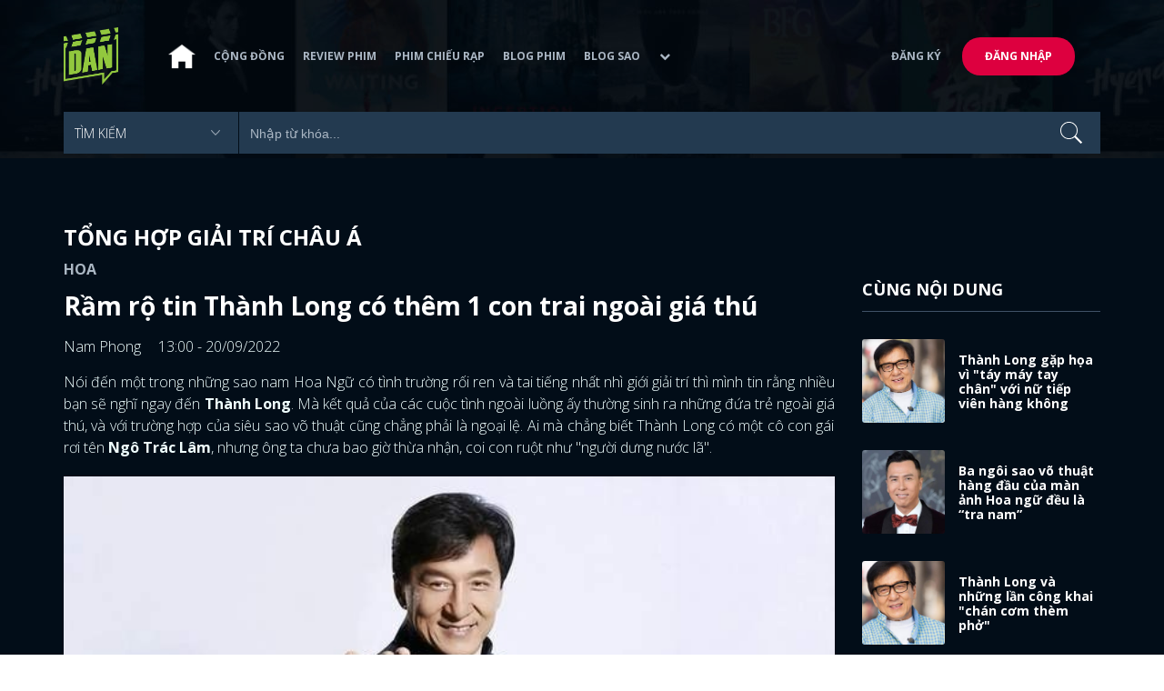

--- FILE ---
content_type: text/html; charset=utf-8
request_url: https://www.dienanh.net/ram-ro-tin-thanh-long-co-them-1-con-trai-ngoai-gia-thu-55133.html
body_size: 16997
content:


<!DOCTYPE html>
<!--[if IE 7]>
     <html class="ie ie7 no-js" lang="en-US">
<![endif]-->
<!--[if IE 8]>
<html class="ie ie8 no-js" lang="en-US">
<![endif]-->
<!--[if !(IE 7) | !(IE 8)  ]><!-->
<html lang="vi" xmlns="http://www.w3.org/1999/xhtml" class="no-js">
<head prefix="og: https://ogp.me/ns# fb: https://ogp.me/ns/fb# article: https://ogp.me/ns/article#">
    <meta http-equiv="Content-Type" content="text/html; charset=UTF-8" />
    <!-- Basic need -->
    <meta content="INDEX,FOLLOW" name="robots" />
    <meta content="global" name="distribution" />
    <meta content="general" name="rating" />
    <meta content="1 days" name="revisit-after" />

    <title>Rầm rộ tin Th&#224;nh Long c&#243; th&#234;m 1 con trai ngo&#224;i gi&#225; th&#250;</title>
<link rel="canonical" href="https://www.dienanh.net/ram-ro-tin-thanh-long-co-them-1-con-trai-ngoai-gia-thu-55133.html" />
<meta name="google-site-verification" content="Uq9FfaLsRoM_3BrIMS1mLazAk8jsiWYJ2KV2RDeSSdc" />
<meta property="article:published_time" content="2026-01-26T07:52:23+07:00" />
<meta name="keywords" content="Đặng Lệ Quân" />
    <meta name="description" content="Nhiều người cho rằng nếu như tin tức này là thật thì có lẽ con trai ngoài giá thú ấy của Thành Long cũng có số phận tương tự với Ngô Trác Lâm mà thôi." />

    

<meta property="fb:app_id" content="1807340692868121" />
<meta property="fb:pages" content="153464615307" />
<meta property="fb:pages" content="376664579392607" />
<meta property="fb:pages" content="327489810690241" />
<meta property="og:url" content="https://www.dienanh.net/ram-ro-tin-thanh-long-co-them-1-con-trai-ngoai-gia-thu-55133.html" />
<meta property="og:type" content="article" />
<meta property="og:title" content="Rầm rộ tin Thành Long có thêm 1 con trai ngoài giá thú, mẹ của &quot;đứa trẻ&quot; là Đặng Lệ Quân" />
    <meta property="og:description" content="Nhiều người cho rằng nếu như tin tức này là thật thì có lẽ con trai ngoài giá thú ấy của Thành Long cũng có số phận tương tự với Ngô Trác Lâm mà thôi." />
<meta property="og:image" content="https://static1.dienanh.net/upload/202209/63a8551f-a642-4dc8-972b-7e279658ac73.jpg" />
<meta property="og:image:width" content="1200" />
<meta property="og:image:height" content="628" />
<meta property="og:site_name" content="DienAnh.Net" />

    <!-- Mobile specific meta -->
    <meta name=viewport content="width=device-width, initial-scale=1">
    <meta name="format-detection" content="telephone-no">
	<meta name="facebook-domain-verification" content="vgshhcv3gcsfwz2ls4z3wni05td1o" />
<meta property="fb:pages" content="1134031096754226" />
<link href="/favicon.ico" rel="shortcut icon" type="image/x-icon" />

    <!-- CSS files -->
    <!-- Live -->
    <link href="https://static1.dienanh.net/assets/css/bootstrap.css?3.2.5" rel="stylesheet" />
    <link href="https://static1.dienanh.net/assets/css/bootstrap-theme.css?3.2.5" rel="stylesheet" />
    <link href="https://static1.dienanh.net/assets/plugins/owl/owl.carousel.min.css?3.2.5" rel="stylesheet" />
    <link href="https://static1.dienanh.net/assets/plugins/owl/owl.theme.default.min.css?3.2.5" rel="stylesheet" />
    <link href="/Assets/Content/plugins.css?3.2.5" rel="stylesheet">
    <link href="https://static1.dienanh.net/assets/css/style.css?3.2.5" rel="stylesheet">
    <link href="https://static1.dienanh.net/assets/css/sites.min.css?3.2.5" rel="stylesheet" />
    

    <!-- Test -->
    

    

    <!-- Dailymotion -->
<script>
    (function (w, d, s, u, n, i, f, g, e, c) { w.WDMObject = n; w[n] = w[n] || function () { (w[n].q = w[n].q || []).push(arguments); }; w[n].l = 1 * new Date(); w[n].i = i; w[n].f = f; w[n].g = g; e = d.createElement(s); e.async = 1; e.src = u; c = d.getElementsByTagName(s)[0]; c.parentNode.insertBefore(e, c); })(window, document, "script", "//api.dmcdn.net/pxl/cpe/client.min.js", "cpe", "5e8edfadc3afb443eb289bcb")
</script>
    <script>
    (function (i, s, o, g, r, a, m) {
        i['GoogleAnalyticsObject'] = r; i[r] = i[r] || function () {
            (i[r].q = i[r].q || []).push(arguments)
        }, i[r].l = 1 * new Date(); a = s.createElement(o),
            m = s.getElementsByTagName(o)[0]; a.async = 1; a.src = g; m.parentNode.insertBefore(a, m)
    })(window, document, 'script', '//www.google-analytics.com/analytics.js', 'ga');

    ga('create', 'UA-26681903-1', 'auto', { 'name': 'dienanh' });
    ga('dienanh.send', 'pageview');
</script>

<!-- Global site tag (gtag.js) - Google Analytics -->
<script async src="https://www.googletagmanager.com/gtag/js?id=G-Z0R907FWJV"></script>
<script>
  window.dataLayer = window.dataLayer || [];
  function gtag(){dataLayer.push(arguments);}
  gtag('js', new Date());

  gtag('config', 'G-Z0R907FWJV');
</script>

            <!-- Global site tag (gtag.js) - Google Analytics -->
            <script async src="https://www.googletagmanager.com/gtag/js?id=UA-26681903-13"></script>
            <script>
                window.dataLayer = window.dataLayer || [];
                function gtag() { dataLayer.push(arguments); }
                gtag('js', new Date());

                gtag('config', 'UA-26681903-13');
            </script>

<!-- Global site tag (gtag.js) - Google Analytics -->
<script async src="https://www.googletagmanager.com/gtag/js?id=G-39RTV6NCZ8"></script>
<script>
	window.dataLayer = window.dataLayer || [];
	function gtag() { dataLayer.push(arguments); }
	gtag('js', new Date());

	gtag('config', 'G-39RTV6NCZ8');
</script>
    <script async='async' src='https://www.googletagservices.com/tag/js/gpt.js'></script>
<script>
    var googletag = googletag || {};
    googletag.cmd = googletag.cmd || [];
</script>

    <script>
        googletag.cmd.push(function () {
            googletag.defineSlot('/37151495/dan.yan.vn-center-banner', [970, 90], 'div-gpt-ad-1476436428139-0').addService(googletag.pubads());
            googletag.defineSlot('/37151495/dan.yan.vn-footer', [970, 250], 'div-gpt-ad-1476436428139-1').addService(googletag.pubads());
            googletag.defineSlot('/37151495/YAN.vn_Criteo_300x600', [300, 600], 'div-gpt-ad-1476436428139-2').addService(googletag.pubads());
            googletag.defineSlot('/37151495/dan.yan.vn-LargeSky1', [300, 600], 'div-gpt-ad-1476436428139-3').addService(googletag.pubads());
            googletag.defineSlot('/37151495/dan.yan.vn-right-banner-1', [300, 250], 'div-gpt-ad-1476436428139-13').addService(googletag.pubads());
            googletag.defineSlot('/37151495/dan.yan.vn-right-banner-2', [300, 250], 'div-gpt-ad-1476436428139-14').addService(googletag.pubads());
            googletag.defineSlot('/37151495/dan.yan.vn-right-banner-3', [300, 250], 'div-gpt-ad-1476436428139-15').addService(googletag.pubads());
            googletag.defineSlot('/37151495/dan.yan.vn-right-bottom-1', [300, 250], 'div-gpt-ad-1476436428139-16').addService(googletag.pubads());
            googletag.defineSlot('/37151495/dan.yan.vn-top-banner', [970, 90], 'div-gpt-ad-1505990135159-0').addService(googletag.pubads());

            googletag.defineSlot('/37151495/dan.yan.vn-reading-centerbanner1', [640, 280], 'div-gpt-ad-1476436428139-9').addService(googletag.pubads());
            googletag.defineSlot('/37151495/dan.yan.vn-reading-centerbanner2', [640, 280], 'div-gpt-ad-1476436428139-10').addService(googletag.pubads());
            googletag.defineSlot('/37151495/dan.yan.vn-reading-rightbanner1', [300, 250], 'div-gpt-ad-1476436428139-11').addService(googletag.pubads());
            googletag.defineSlot('/37151495/dan.yan.vn-reading-rightbanner2', [300, 250], 'div-gpt-ad-1476436428139-12').addService(googletag.pubads());

            googletag.defineSlot('/37151495/dan.yan.vn-reading-centerbanner1A', [300, 250], 'div-gpt-ad-1476932239286-0').addService(googletag.pubads());
            googletag.defineSlot('/37151495/dan.yan.vn-reading-centerbanner1B', [300, 250], 'div-gpt-ad-1476932239286-1').addService(googletag.pubads());
            googletag.defineSlot('/37151495/dan.yan.vn-reading-centerbanner2A', [300, 250], 'div-gpt-ad-1476932239286-2').addService(googletag.pubads());
            googletag.defineSlot('/37151495/dan.yan.vn-reading-centerbanner2B', [300, 250], 'div-gpt-ad-1476932239286-3').addService(googletag.pubads());

            //googletag.defineSlot('/37151495/dan.yan.vn-reading-centerbanner2A', [300, 250], 'div-gpt-ad-1487044818626-0').addService(googletag.pubads());
            //googletag.defineSlot('/37151495/dan.yan.vn-reading-centerbanner2B', [300, 250], 'div-gpt-ad-1487044818626-3').addService(googletag.pubads());
            googletag.defineSlot('/37151495/dan.yan.vn-reading-centerbanner3A', [300, 250], 'div-gpt-ad-1487044818626-1').addService(googletag.pubads());
            googletag.defineSlot('/37151495/dan.yan.vn-reading-centerbanner3B', [300, 250], 'div-gpt-ad-1487044818626-2').addService(googletag.pubads());
            googletag.defineSlot('/93656639,37151495/dienanh.net/top_banner_mb_320x160', [320, 160], 'div-gpt-ad-1684289837835-0').addService(googletag.pubads());
            googletag.defineSlot('/37151495/DAN_Balloon', [300, 250], 'div-gpt-ad-1490286709827-0').addService(googletag.pubads());

	   
            googletag.pubads().enableSingleRequest();
            googletag.pubads().collapseEmptyDivs();
            googletag.enableServices();
        });
    </script>

    
    <meta property="dable:item_id" content="55133" />
    <meta property="dable:author" content="Nam Phong" />
    <meta property="article:section" content="Tổng Hợp Giải Tr&#237; Ch&#226;u &#193;" />
    <meta property="article:published_time" content="2022-09-20T13:00:00Z" />
    <script async src="https://securepubads.g.doubleclick.net/tag/js/gpt.js"></script>
    <script>
        googletag.cmd.push(function () {
            googletag.defineSlot('/37151495/dienanh.net_dable_inarticle_oop', ['fluid', [300, 250], [600, 250], [800, 250]], 'div-gpt-ad-1617090464126-0').addService(googletag.pubads());
            googletag.defineSlot('/37151495/dienanh.net_dable_sticky', [[800, 250], 'fluid', [300, 250], [300, 600]], 'div-gpt-ad-1619507940728-0').addService(googletag.pubads());
            googletag.defineSlot('/37151495/dienanh.net_dable_bottom_oop', [[300, 250], [600, 250], [800, 250], 'fluid'], 'div-gpt-ad-1617090551571-0').addService(googletag.pubads());
			googletag.defineSlot('/37151495/dienanh.net_dable_slidebar_oop', ['fluid', [300, 250], [600, 250], [800, 250]], 'div-gpt-ad-1617090391854-0').addService(googletag.pubads());
			googletag.defineSlot('/37151495/dienanh.net-right-banner1-11', [1, 1], 'div-gpt-ad-1655266924095-0').addService(googletag.pubads());
            googletag.defineSlot('/37151495/dienanh.net-outstream1121', [1, 1], 'div-gpt-ad-1637326578826-0').addService(googletag.pubads());
            googletag.pubads().enableSingleRequest();
            googletag.pubads().collapseEmptyDivs();
            googletag.enableServices();
        });
    </script>
    <style>
        .position-sticky {
            position: -webkit-sticky;
            position: sticky;
            z-index: 9999;
            top: 87px;
        }
    </style>
   

</head>
<body>
    <div id="fb-root"></div>
<script async defer crossorigin="anonymous" src="https://connect.facebook.net/vi_VN/sdk.js#xfbml=1&version=v9.0&appId=2596985687023572&autoLogAppEvents=1" nonce="4ZsfFoTk"></script>

<script>
    (function (d, s, id) {
        var js, fjs = d.getElementsByTagName(s)[0];
        if (d.getElementById(id)) { return; }
        js = d.createElement(s); js.id = id;
        js.src = "https://connect.facebook.net/en_US/sdk.js";
        fjs.parentNode.insertBefore(js, fjs);
    }(document, 'script', 'facebook-jssdk'));
</script>
    
<script type="application/ld+json">
    {
    "@context"        : "https://schema.org",
    "@type"           : "WebSite",
    "name"            : "DAN",
    "alternateName"   : "Tin Tức Phim Điện Ảnh Việt Nam & Quốc Tế: Cập nhật liên tục",
    "url": "https://www.dienanh.net/",
    "potentialAction":
    [
    {
    "@type": "SearchAction",
    "target":
    [
    {
    "@type" : "EntryPoint",
    "urlTemplate":"https://www.dienanh.net/tim-kiem?key={search_term_string}"
    }
    ],
    "query-input":
    [
    {
    "@type":"PropertyValueSpecification",
    "valueRequired" : "http://schema.org/True",
    "valueName":"search_term_string"
    }
    ]
    }
    ]
    }
</script>

<script type="application/ld+json">
    {
    "@context": "https://schema.org",
    "@type"   : "Organization",
    "name"     :"Dienanh.net",
    "url"      : "https://www.dienanh.net/",
    "logo"     : "https://static1.dienanh.net/assets/images/logo_dan.png",
    "contactPoint": [
    {
    "@type": "ContactPoint",
    "telephone": "+84-028 73 050 788",
    "contactType": "customer service"
    }
    ],
     "sameAs"    :["https://www.facebook.com/dienanh.net/", "https://www.youtube.com/channel/UCEJlE4nEz5lZucg_i05XVsg", "https://www.dailymotion.com/dienanhnet", "https://dienanh.business.site", "https://www.pinterest.com/medienanh", "https://www.flickr.com/photos/192737786@N04/", "https://www.reddit.com/user/medienanh", "https://medienanh.tumblr.com/", "https://twitter.com/medienanh",  "https://www.linkedin.com/in/me-dienanh-b35058212/", "https://medium.com/@medienanh"],
    "foundingDate"  :"2003",
    "address" : [
    {
    "@type"    :"PostalAddress",
    "streetAddress": "38/6A Nguyễn Văn Trỗi, Phường 15, Quận Phú Nhuận, TP. Hồ Chí Minh",
    "addressLocality":"Hồ Chí Minh City",
    "addressCountry": "Việt Nam",
    "postalCode":"72209",
    "email":"contact@dienanh.net"
    }
    ]
    }
</script>
    <!--preloading-->
<div id="preloader" class="d-none">
    
    <div id="status">
        <span></span>
        <span></span>
    </div>
</div>
<!--end of preloading-->

    
<div class="login-wrapper" id="login-content">
    <div class="login-content">
        <a href="#" class="close">x</a>
        <h3>Đăng nhập</h3>
        
<form action="/Account/ExternalLogin?ReturnUrl=%2Fram-ro-tin-thanh-long-co-them-1-con-trai-ngoai-gia-thu-55133.html" method="post"><input name="__RequestVerificationToken" type="hidden" value="GsU0kBY4QcEKZN00_xE1Y96W7hSeqyRi9rOKJdKSMgtu7rgxAd9usF9K6_DrBDKGHU3h9C3EWhJxBwHRge9M_ra-VXLZ-HKR-F8qKrM-tpc1" />                        <div class="row">
                            
                            <div class="social-btn-2">
                                <button class="fb" id="Facebook" name="provider" value="Facebook"
                                        title="Đăng nhập bằng tài khoản Facebook">
                                    <i class="ion-social-facebook mr-15"></i>Facebook
                                </button>
                                <button class="ml-15 gg" type="submit" id="Google" name="provider" value="Google"
                                        title="Đăng nhập bằng tài khoản Google">
                                    <i class="ion-social-googleplus mr-15"></i>Google
                                </button>
                            </div>
                        </div></form>    </div>
</div>
    <!--signup form popup-->
<div class="login-wrapper" id="signup-content">
    <p>Comming soon...</p>
    
</div>
<!--end of signup form popup-->

    


<!-- BEGIN | Header -->
<header class="ht-header">
	<div class="container">
		<nav class="navbar navbar-default navbar-custom">
			<!-- Brand and toggle get grouped for better mobile display -->
			<div class="navbar-header logo">
				<div class="navbar-toggle" data-toggle="collapse" data-target="#bs-example-navbar-collapse-1">
					<span class="sr-only">Toggle navigation</span>
					<div id="nav-icon1">
						<span></span>
						<span></span>
						<span></span>
					</div>
				</div>
				<a href="/"><img class="logo" src="https://static1.dienanh.net/assets/images/logo_dan.png" alt="" style="max-width:60px;"></a>
			</div>
			<!-- Collect the nav links, forms, and other content for toggling -->
			<div class="collapse navbar-collapse flex-parent" id="bs-example-navbar-collapse-1">
				<ul class="nav navbar-nav flex-child-menu menu-left">
						<li style="width:50px;"><a style="padding:10px;" href="/" class=""><img src="https://static1.dienanh.net/assets/images/house-icon.png" class="w-100" /></a></li>
					<li><a href="/forums">Cộng đồng</a></li>
					<li><a href="/review-phim-2" class="">Review phim</a></li>
					<li><a href="/phim-chieu-rap-13" class="">Phim chiếu rạp</a></li>
					<li><a href="/blog-phim-11" class="">Blog phim</a></li>
					<li><a href="/blog-sao-12" class="">Blog sao</a></li>
					
					<li class="dropdown first">
						<a class="btn btn-default dropdown-toggle lv1 text-left" data-toggle="dropdown" data-hover="dropdown">
							<span class="dropdown-title">Khác</span>
							<i class="fa fa-chevron-down dropdown-custom" aria-hidden="true"></i>
						</a>
						<ul class="dropdown-menu level1 dropdownhover-bottom">
							<li><a href="/cafe-danner-3">Cafe Danner</a></li>
							<li><a href="/gameshow-4">Gameshow</a></li>
							<li><a href="/blog-nhac-14">Blog Nhạc</a></li>
							<li><a href="/rinh-sao-5">Rình Sao</a></li>
							<li><a href="/tong-hop-giai-tri-chau-a-15">Tổng Hợp Giải Trí Châu Á</a></li>
							<li><a href="/cuong-phim-han-trung-16">Cuồng Phim Hàn - Trung</a></li>
							<li><a href="/dmtp" target="_blank">Bình chọn DMTP 2022</a></li>
						</ul>
					</li>
				</ul>

					<ul class="nav navbar-nav flex-child-menu menu-right">
						<li class=""><a href="/forums/dang-ky"> Đăng ký</a></li>
						<li class="btn"><a href="/forums/dang-nhap"> Đăng nhập</a></li>
					</ul>
			</div>
			<!-- /.navbar-collapse -->
		</nav>

		<!-- top search form -->
<form action="/tim-kiem" id="form-search" method="get">			<div class="top-search">
				<select name="category">
					<option value="" selected>Tìm kiếm</option>
					<option value="blog phim" >Blog Phim</option>
					<option value="review phim" >Review Phim</option>
					<option value="diễn viên" >Diễn viên</option>
				</select>
				<input type="text" name="key" placeholder="Nhập từ khóa...">
			</div>
</form>	</div>
</header>
<!-- END | Header -->
    



        <script type="application/ld+json">
            {
            "@context": "https://schema.org",
            "@type": "NewsArticle",
            "mainEntityOfPage":    [    {    "@type":"WebPage",    "@id":"https://www.dienanh.net/ram-ro-tin-thanh-long-co-them-1-con-trai-ngoai-gia-thu-55133.html"    }    ],
            "description": "Nhiều người cho rằng nếu như tin tức n&#224;y l&#224; thật th&#236; c&#243; lẽ con trai ngo&#224;i gi&#225; th&#250; ấy của Th&#224;nh Long cũng c&#243; số phận tương tự với Ng&#244; Tr&#225;c L&#226;m m&#224; th&#244;i.",
            "headline": "Rầm rộ tin Th&#224;nh Long c&#243; th&#234;m 1 con trai ngo&#224;i gi&#225; th&#250;",
            "datePublished": "2022-09-20T13:00:00Z",
            "dateModified": "2022-09-20T13:00:00Z",
            "author": {
            "@type": "Person",
            "name": "Nam Phong"
            },
            "publisher": {
            "@type": "Organization",
            "name": "DAN",
            "logo": {
            "@type": "ImageObject",
            "url": "https://static1.dienanh.net/assets/images/logo_dan.png"
            }
            },
            "image": {
            "@type": "ImageObject",
            "url": "https://static1.dienanh.net/upload/202209/8382773c-f0e0-45a1-9213-fb13810c5c8e.jpg"
            },
            "contentLocation": {
            "@type": "Place",
            "name": "VietNam"
            }
            }
        </script>
    <script type="application/ld+json">
        {
        "@context": "https://schema.org",
        "@type": "ItemPage",
        "relatedLink":
        [
"https://www.dienanh.net//thanh-long-gap-hoa-vi-tay-may-tay-chan-voi-nu-tiep-vien-hang-khong-54545.html","https://www.dienanh.net//ba-ngoi-sao-vo-thuat-hang-dau-cua-man-anh-hoa-ngu-deu-la-tra-nam-53793.html","https://www.dienanh.net//thanh-long-va-nhung-lan-cong-khai-chan-com-them-pho-53807.html","https://www.dienanh.net//ly-do-thanh-long-bat-hoc-tro-coi-mac-ao-nhieu-lan-o-the-karate-kid-53319.html","https://www.dienanh.net//kim-tuong-chuyen-it-ke-thanh-long-10-lan-de-cu-anh-de-deu-trang-tay-52117.html","https://www.dienanh.net//trinh-han-nghi-ngo-trac-lam-cung-thieu-tinh-cha-nhung-doi-trai-nguoc-50768.html","https://www.dienanh.net//lan-hop-tac-the-ky-giua-thanh-long-va-ly-lien-kiet-khong-thanh-cong-49409.html","https://www.dienanh.net//giau-co-xa-hoa-nhung-thanh-long-lai-khong-biet-day-con-47928.html"        ]
        }
    </script>


<div class="hero common-hero height-header"></div>
<!-- Button trigger modal -->

<div class="page-single">
    <div class="container">

        <div class="row">
            <div class="col-md-9 col-sm-12 col-xs-12">


                <div class="blog-detail-ct">
                        <div class="title-hd mb-0">
                            <h2>Tổng Hợp Giải Tr&#237; Ch&#226;u &#193;</h2>
                        </div>
                        <h3 class="sub-text-gray mb-15 mt-15 text-uppercase f-16">Hoa</h3>

                    <h1 class="f-28 text-white mb-15"> Rầm rộ tin Th&#224;nh Long c&#243; th&#234;m 1 con trai ngo&#224;i gi&#225; th&#250; </h1>
                    <div class="mb-15">
                        <span class="time f-16 sub-text-white">Nam Phong <span class="ml-15"> 13:00 - 20/09/2022 </span></span>
                    </div>
                    <div itemprop="articleBody" id="body-content">
                        <p style="text-align:justify;">Nói đến một trong những sao nam Hoa Ngữ có tình trường rối ren và tai tiếng nhất nhì giới giải trí thì mình tin rằng nhiều bạn sẽ nghĩ ngay đến <strong>Thành Long</strong>. Mà kết quả của các cuộc tình ngoài luồng ấy thường sinh ra những đứa trẻ ngoài giá thú, và với trường hợp của siêu sao võ thuật cũng chẳng phải là ngoại lệ. Ai mà chẳng biết Thành Long có một cô con gái rơi tên <strong>Ngô Trác Lâm</strong>, nhưng ông ta chưa bao giờ thừa nhận, coi con ruột như "người dưng nước lã".&nbsp;</p><figure class="image"><img src="https://static1.dienanh.net/upload/202209/5f8cccaa-04cd-41f2-afaf-9b0c96896bea.jpeg"></figure><figure class="image"><img src="https://static1.dienanh.net/upload/202209/eeefc26d-60cb-4f0c-b428-911bbfc16346.jpg"></figure><p style="text-align:justify;">Giờ đây, báo chí Hong Kong lại lan truyền tin Thành Long có thêm một đứa con trai ngoài giá thú khác, và nếu như tin này là thật thì chuyện nam tài tử lại chối bỏ trách nhiệm cũng nằm trong dự đoán của nhiều người. Theo nguồn tin mà mình đọc được thì cho biết, con trai riêng của Thành Long tên là Phùng Tổ Hiên, và mẹ ruột của chàng trai này chính là cố danh ca nổi tiếng <strong>Đặng Lệ Quân</strong>. Nhưng Phùng Tổ Hiên không được mẹ nuôi dưỡng trưởng thành mà được chăm bẵm bởi nữ diễn viên Lưu Gia Linh.</p><figure class="image"><img src="https://static1.dienanh.net/upload/202209/43554e1d-5b77-41f6-8c5c-43f1db3043f0.png"></figure><p style="text-align:justify;">Hơn nữa, trong bài viết do truyền thông xứ Cảng Thơm đăng tải, mình không thấy được hình ảnh thật sự của Phùng Tổ Hiên mà chỉ là ảnh Thành Long chụp chung với một nam tài tử khác có gương mặt hao hao đường nét với ông. Tuy nhiên, nếu xét trên mối quan hệ tình cảm trong quá khứ giữa Thành Long và Đặng Lệ Quân, thêm vào đó cái tên Phùng Tổ Hiên cũng hao hao cách đặt tên cho con của Thành Long (tương đồng như cậu con trai Phùng Tổ Danh) thì chuyện này không phải là không có khả năng.</p><figure class="image"><img src="https://static1.dienanh.net/upload/202209/9474d6e7-9e3a-4857-bd0e-15b314a5280d.png"></figure><figure class="image"><img src="https://static1.dienanh.net/upload/202209/05d5e328-4bd7-4425-b16e-ea9449cf0536.png"></figure><p style="text-align:justify;">Thành Long và Đặng Lệ Quân từng có đoạn tình cảm sâu đậm vào những năm đầu 80, và nữ ca sỹ nổi tiếng là một trong những người phụ nữ hiếm hoi mà Thành Long thường xuyên nhắc đến, tỏ tình trước truyền thông. Cả hai bắt đầu nên duyên khi có cơ hội gặp nhau tại Mỹ, khi ấy, Thành Long còn rất trẻ, chưa hiểu gì về tình yêu, lại thích sống theo kiểu thích gì làm nấy, thường xuyên tụ tập, chơi bời cùng bạn bè khiến Đặng Lệ Quân đau lòng, dần dần tình cảm của cặp đôi cũng phai nhạt theo thời gian.</p><figure class="image"><img src="https://static1.dienanh.net/upload/202209/24e66d4a-f387-4836-8464-7ffd95d28c7f.png"></figure><p style="text-align:justify;">Thành Long vô tâm tới mức đến lúc Đặng Lệ Quân ra quyết định chia tay, ông còn chẳng hiểu vì sao người yêu mình lại làm thế. Cho đến ngày nay, chính Thành Long đã thừa nhận rằng trong lòng mình vẫn cảm thấy có lỗi và mắc nợ Đặng Lệ Quân, nhưng đối với cố danh ta thì cô rất căm ghét người đàn ông này, đến mức mỗi khi nghe ai nhắc đến tên tình cũ, cô đều bày tỏ: “<i>Tôi thật sự rất hận hắn ta</i>”.</p><figure class="image"><img src="https://static1.dienanh.net/upload/202209/ae01128b-dcae-4128-9e46-cd57066f1cb4.png"></figure><figure class="image"><img src="https://static1.dienanh.net/upload/202209/b8586236-7a93-4afa-9335-647d7b3950db.png"></figure><p style="text-align:justify;">Có thể nói, Đặng Lệ Quân thực sự quan trọng trong cuộc đời Thành Long, nhưng một người đã là tình cũ, qua đời đã lâu thì sao lại khiến nam tài tử day dứt đến thế? Và giờ đây, câu trả lời có thể đã xuất hiện, nếu như cả hai thật sự có cậu con trai chung thì đây chính là câu trả lời rõ ràng nhất.</p><figure class="image"><img src="https://static1.dienanh.net/upload/202209/bd120e3e-d27c-4d27-aca9-84307e98fa75.png"></figure><p style="text-align:justify;">Thậm chí, báo chí Hong Kong còn khẳng định Thành Long còn lập ra một quỹ riêng với 100 triệu NDT tiền mặt (350 tỷ đồng), cùng với số tài sản khác lên đến 2,7 tỷ NDT (9000 tỷ đồng) cho cậu con trai ngoài giá thú Phùng Tổ Hiên. Không chỉ bù đắp với khối tài sản khổng lồ này, Thành Long còn khóc lóc thảm thiết nhận sai, mong rằng con tha thứ lỗi lầm của mình để hàn gắn tình cha con.&nbsp;</p><figure class="image"><img src="https://static1.dienanh.net/upload/202209/00f39195-6ca4-4aec-b5af-5a55d9758e25.jpeg"></figure><p style="text-align:justify;">&nbsp;</p><figure class="image"><img src="https://static1.dienanh.net/upload/202209/7939b0b0-597a-48a7-bad5-c3df7efceadf.jpeg"></figure><p style="text-align:justify;">Tuy nhiên, đây chỉ mới là tin đồn chưa được kiểm chứng mà thôi và theo mình cảm thấy thì tin tức từ giới paparazzi của Hong Kong không đáng tin cho lắm. Bằng chứng cụ thể thì không có, mà cứ cho là Phùng Tổ Hiên thật sự tồn tại đi chăng nữa, thì lấy gì đảm bảo Thành Long sẽ chịu trách nhiệm làm cha của mình. Nhìn thái độ ông ta đối xử rành rành ra đó với Ngô Trác Lâm thì những gì mà truyền thông xứ Cảng Thơm mô tả thì đúng là chuyện bất khả thi. Còn bạn nghĩ sao về tin đồn này, hãy chia sẻ ý kiến của mình dưới bài viết nhé!</p><p style="text-align:justify;"><strong>&gt;&gt;&gt;Xem thêm: </strong><a href="https://www.dienanh.net/fan-mat-niem-tin-vao-idol-va-nhung-anh-huong-tu-su-co-ly-dich-phong-54970.html"><strong>Fan mất niềm tin vào idol và những ảnh hưởng từ sự cố Lý Dịch Phong</strong></a></p>

                        <div id="quiz-start">
                            
                        </div>

                            <p style="font-weight:600">
                                <i>
                                    * Bài viết của <u>Nam Phong</u>
                                        <span>
                                            chia sẻ tại box <u>Sao Hoa Ngữ</u>
                                        </span>
                                </i>
                            </p>

                            <div class="info-box mb-15">
                                    <p>
                                        <u>Nếu bạn quan t&#226;m phim Hoa ngữ, đời sống Cbiz hay những drama dưa hấp dẫn</u>
                                        <span>
                                            , mời bạn <a href="/forums/category/sao-hoa-ngu-9" style="color:red">bấm vào đây</a> để đăng bài trao đổi bàn luận cùng mọi người.
                                        </span>
                                    </p>

                                    <p>
                                        Bạn cần tìm thông tin dữ liệu và đọc review về phim <u>Th&#224;nh Long</u>?
                                        Hãy truy cập vào <strong style="color: #93c83e">DAN Wiki</strong> để có tất tần tật những nội dung bạn cần đấy:
                                        <a href="/wiki" target="_blank" style="color:red">bấm vào đây</a>
                                    </p>
                            </div>

                        <div id="loadingquizResult" class="d-none">
                            <div class="clearfix"></div>
<div class="card br" style="margin-bottom:70px;">
    <div class="wrapper position-relative">
        <div id="preloader">
            
            <div id="status">
                <span></span>
                <span></span>
            </div>
        </div>

        
    </div>
</div>
                        </div>
                        <div class="d-none" id="quizResult"></div>
                    </div>
                    <!-- share link -->
                    <div class="flex-it share-tag mb-0">
                        <div></div>
                        <div class="social-link">
                            <div class="fb-like" data-href="https://www.dienanh.net//ram-ro-tin-thanh-long-co-them-1-con-trai-ngoai-gia-thu-55133.html" data-width="180"
                                 data-layout="button_count" data-action="like" data-size="small" data-share="true"></div>
                            <a class="btn btn-primary" href="/UserInfo/Posts"
                               style="margin-top:-8px;font-size:11px; font-weight:700; padding-top:2px; padding-bottom: 2px;">
                                Gửi bài
                            </a>
                        </div>
                    </div>

                    <div class="my-30 text-center">

                        <a target="_blank" href="https://www.facebook.com/DienAnh.net/">
                            <span class="share-opinion">
                                <i class="fa fa-facebook-square" style="font-family: 'FontAwesome' !important"></i>
                                <span>Lót dép hóng ngay bình luận</span>
                            </span>
                        </a>
                    </div>


                        <div id="video-related-bottom" style="margin-bottom:15px">
                            <script src="https://geo.dailymotion.com/player/x75n2.js" data-video="x8c6ka7" autoplay=""></script>
                        </div>

                    <div class="flex-it share-tag mb-0">
                        <div class="right-it" style="max-width:90%">
                            <h4>Tags</h4>
                            <div class="owl-carousel owl-theme owl-tags">
                                    <div class="item">
                                        <a href="/thanh-long-839.htm" class="color-main ml-15 f-16">Th&#224;nh Long</a>
                                    </div>
                                                                        <div class="item">
                                            <a href="/dang-le-quan-7540.htm" class="ml-15">Đặng Lệ Qu&#226;n</a>
                                        </div>
                            </div>
                        </div>
                    </div>

                    <!-- Ads -->
                                            <div>
                            <!-- /37151495/dan.yan.vn-footer -->
<div id='div-gpt-ad-1476436428139-1' style='height:250px; width:970px; margin: 10px auto; text-align: center;'>
    <script>
        googletag.cmd.push(function () { googletag.display('div-gpt-ad-1476436428139-1'); });
    </script>
</div>

                        </div>
                        <!-- /37151495/dienanh.net_dable_bottom_oop -->
                        <div id='div-gpt-ad-1617090551571-0'>
                            <script>
                                googletag.cmd.push(function () { googletag.display('div-gpt-ad-1617090551571-0'); });
                            </script>
                        </div>

                    <!-- comment items -->
                    <div class="comment-form">
                        <h4 class="text-uppercase hr-title">Facebook - bình luận</h4>
                        <div class="fb-comments bg-white d-block" data-order-by="reverse_time" data-href="https://www.dienanh.net//ram-ro-tin-thanh-long-co-them-1-con-trai-ngoai-gia-thu-55133.html" data-width="100%" data-numposts="5"></div>
                    </div>
                    <!-- comment form -->


                    <ul id="Tab_Content" data-id-type="15" data-display-feature="False" data-horiziontal="false" data-page-size="6">
                        <li class="active" data-id-nation="3">
                        </li>
                    </ul>
                    <div class="blog-detail-ct">
                        <div class="comment-form mt-30">
                            <h4 class="text-uppercase hr-title mr-0">Bài Cùng chuyên mục</h4>
                            <div id="Content">
                                


	<div class="col-sm-4 col-xs-12">
		<div class="blog-item-style-2">
			<a href="/khi-5-hoa-hau-viet-nam-do-sac-chung-khung-hinh-62932.html"><img src="https://static1.dienanh.net/upload/202412/2x1_81202c84-1c35-45e2-9255-9b3e3333b2ec.jpg" alt=""></a>
			<div class="blog-it-infor">
				<h3><a href="/khi-5-hoa-hau-viet-nam-do-sac-chung-khung-hinh-62932.html">Khi 5 Hoa hậu Việt Nam đọ sắc chung khung h&#236;nh </a></h3>
				
				<a href="#" style="display:flex; align-items:center">
					<img src="https://static1.dienanh.net/upload/avatar/a074fad9-a7ae-4508-af41-39174700a377.jpg" alt="Đức Nguy&#234;n" style="max-width: 26px; margin: 0 15px 0 0; border-radius: 30px; margin-bottom: 0px" />
					<p style="margin:0">Đức Nguy&#234;n</p>
				</a>
				<p>Hoa hậu Việt Nam qua c&#225;c thế hệ gồm Ngọc H&#226;n, Đỗ Mỹ Linh, Tiểu Vy, Đỗ Thị H&#224; v&#224; Thanh Thủy c&#249;ng đọ sắc trong một khung h&#236;nh khiến netizen b&#224;n t&#225;n s&#244;i nổi.</p>
			</div>
		</div>
	</div>
	<div class="col-sm-4 col-xs-12">
		<div class="blog-item-style-2">
			<a href="/tap-5-thach-sanh-ly-thanh-ngoc-thanh-tam-kha-nhu-tro-mat-thanh-thu-62804.html"><img src="https://static1.dienanh.net/upload/202311/2x1_6c7d1caa-9ad6-47d4-8b9c-9207d8bd549e.jpg" alt=""></a>
			<div class="blog-it-infor">
				<h3><a href="/tap-5-thach-sanh-ly-thanh-ngoc-thanh-tam-kha-nhu-tro-mat-thanh-thu-62804.html">Tập 5 Thạch Sanh - L&#253; Thanh: Ngọc Thanh T&#226;m, Khả Như trở mặt th&#224;nh th&#249;</a></h3>
				
				<a href="#" style="display:flex; align-items:center">
					<img src="https://static1.dienanh.net/upload/avatar/218a3c1c-2330-4bd5-bb41-02c780613946.jpg" alt="Nga Cao" style="max-width: 26px; margin: 0 15px 0 0; border-radius: 30px; margin-bottom: 0px" />
					<p style="margin:0">Nga Cao</p>
				</a>
				<p>Trong tập 5 của Thạch Sanh L&#253; Thanh, 2 nh&#226;n vật của Ngọc Thanh T&#226;m v&#224; Khả Như đ&#227; bộc lộ bản chất, li&#234;n tiếp tung ra loạt chi&#234;u tr&#242; để hại đối phương.</p>
			</div>
		</div>
	</div>
	<div class="col-sm-4 col-xs-12">
		<div class="blog-item-style-2">
			<a href="/tet-o-lang-dia-nguc-phim-truyen-hinh-kinh-di-co-trang-day-am-anh-62742.html"><img src="https://static1.dienanh.net/upload/202309/2x1_607f8b06-d712-4581-aac4-783dd496079c.jpg" alt=""></a>
			<div class="blog-it-infor">
				<h3><a href="/tet-o-lang-dia-nguc-phim-truyen-hinh-kinh-di-co-trang-day-am-anh-62742.html">Tết Ở L&#224;ng Địa Ngục: Phim truyền h&#236;nh kinh dị cổ trang đầy &#225;m ảnh</a></h3>
				
				<a href="#" style="display:flex; align-items:center">
					<img src="https://static1.dienanh.net/upload/avatar/218a3c1c-2330-4bd5-bb41-02c780613946.jpg" alt="Hải Lệ" style="max-width: 26px; margin: 0 15px 0 0; border-radius: 30px; margin-bottom: 0px" />
					<p style="margin:0">Hải Lệ</p>
				</a>
				<p>Tết Ở L&#224;ng Địa Ngục chuyển thể từ cuốn tiểu thuyết c&#249;ng t&#234;n, kết hợp trinh th&#225;m v&#224; kinh dị tạo th&#224;nh bộ phim truyền h&#236;nh kinh dị cổ trang đầy &#225;m ảnh người xem.</p>
			</div>
		</div>
	</div>
                <div class="clearfix"></div>
	<div class="col-sm-4 col-xs-12">
		<div class="blog-item-style-2">
			<a href="/muon-kieu-dong-phong-trong-hoi-men-cua-cac-cap-doi-phim-viet-62316.html"><img src="https://static1.dienanh.net/upload/202306/2x1_892a2b18-86a6-4a84-8a04-4b6aa6dabf28.jpg" alt=""></a>
			<div class="blog-it-infor">
				<h3><a href="/muon-kieu-dong-phong-trong-hoi-men-cua-cac-cap-doi-phim-viet-62316.html">Mu&#244;n kiểu &quot;động ph&#242;ng&quot; trong hơi men của c&#225;c cặp đ&#244;i phim Việt</a></h3>
				
				<a href="#" style="display:flex; align-items:center">
					<img src="https://static1.dienanh.net/assets/images/logo_dan.png" alt="Roses" style="max-width: 26px; margin: 0 15px 0 0; border-radius: 30px; margin-bottom: 0px" />
					<p style="margin:0">Roses</p>
				</a>
				<p>Nhờ mượn rượu động ph&#242;ng m&#224; nhiều cặp đ&#244;i phim Việt đ&#227; c&#243; m&#224;n “đ&#225;nh dấu chủ quyền” một lần nhớ m&#227;i. </p>
			</div>
		</div>
	</div>
	<div class="col-sm-4 col-xs-12">
		<div class="blog-item-style-2">
			<a href="/tra-dang-hot-tiktoker-so-huu-20-trieu-follow-62169.html"><img src="https://static1.dienanh.net/upload/202306/2x1_abf95eed-5146-4318-8013-ada939c4bb48.jpg" alt=""></a>
			<div class="blog-it-infor">
				<h3><a href="/tra-dang-hot-tiktoker-so-huu-20-trieu-follow-62169.html">Tr&#224; Đặng: Hot TikToker sở hữu 20 triệu follow </a></h3>
				
				<a href="#" style="display:flex; align-items:center">
					<img src="https://static1.dienanh.net/upload/avatar/fbbd9e7b-9d4e-4e3f-932c-4a2c50a0d3cc.jpg" style="max-width: 26px; margin: 0 15px 0 0; border-radius: 30px; margin-bottom: 0px" />
					<p style="margin:0"></p>
				</a>
				<p>Nếu ai thường xuy&#234;n du TikTok chắc chắn sẽ biết đến c&#225;i t&#234;n Tr&#224; Đặng, một c&#244; n&#224;ng nổi đ&#236;nh nổi đ&#225;m với những video biến h&#236;nh đẹp tựa nữ thần.</p>
			</div>
		</div>
	</div>
	<div class="col-sm-4 col-xs-12">
		<div class="blog-item-style-2">
			<a href="/bich-phuong-suga-hoi-truong-hoi-nguoi-luoi-goi-ten-2-anh-chi-62250.html"><img src="https://static1.dienanh.net/upload/202306/2x1_d6a371e9-abec-4918-89e1-c190f88ee3ad.jpg" alt=""></a>
			<div class="blog-it-infor">
				<h3><a href="/bich-phuong-suga-hoi-truong-hoi-nguoi-luoi-goi-ten-2-anh-chi-62250.html">B&#237;ch Phương - Suga: Hội trưởng hội người lười gọi t&#234;n 2 anh chị</a></h3>
				
				<a href="#" style="display:flex; align-items:center">
					<img src="https://static1.dienanh.net/upload/avatar/fbbd9e7b-9d4e-4e3f-932c-4a2c50a0d3cc.jpg" alt="An Lee" style="max-width: 26px; margin: 0 15px 0 0; border-radius: 30px; margin-bottom: 0px" />
					<p style="margin:0">An Lee</p>
				</a>
				<p>C&#249;ng l&#224; những đấng th&#237;ch nằm, B&#237;ch Phương v&#224; Suga khiến cư d&#226;n mạng phải đề cử ngay v&#224;o chức danh hội trưởng hội người lười Việt - H&#224;n.</p>
			</div>
		</div>
	</div>
                <div class="clearfix"></div>

                            </div>
                            <div id="loadingContent" class="d-none active">
                                <div class="clearfix"></div>
<div class="card br" style="margin-bottom:70px;">
    <div class="wrapper position-relative">
        <div id="preloader">
            
            <div id="status">
                <span></span>
                <span></span>
            </div>
        </div>

        
    </div>
</div>
                            </div>
                        </div>
                    </div>
                </div>
            </div>

            <div class="col-md-3 col-sm-12 col-xs-12">
                <div class="sidebar ml-0" id="sidebar">
                        <div class="ads">
                            <!-- /37151495/dan.yan.vn-right-banner-1 -->
<div id='div-gpt-ad-1476436428139-13' style='height:250px; width:300px;'>
    <script>
        googletag.cmd.push(function () { googletag.display('div-gpt-ad-1476436428139-13'); });
    </script>
</div>
                        </div>
                         <div class="ads">
                            <!-- /37151495/dienanh.net-right-banner1-11 -->
<div id='div-gpt-ad-1655266924095-0'>
	<script>
		googletag.cmd.push(function () { googletag.display('div-gpt-ad-1655266924095-0'); });
	</script>
</div>
                        </div>
                                            <div class="ads">
                            <div class="celebrities">
                                <h4 class="sb-title">Cùng nội dung</h4>



    <div class="celeb-item row">
        <div class="col-md-5 col-xs-6">
            <a href="/thanh-long-gap-hoa-vi-tay-may-tay-chan-voi-nu-tiep-vien-hang-khong-54545.html"><img src="https://static1.dienanh.net/upload/202209/1x1_cda82be3-f076-4971-b93a-6bcae162def6.jpg" class="w-100" alt="Th&#224;nh Long gặp họa v&#236; &quot;t&#225;y m&#225;y tay ch&#226;n&quot; với nữ tiếp vi&#234;n h&#224;ng kh&#244;ng"></a>
        </div>
        <div class="celeb-author col-md-7 col-xs-6 ml-0 pl-0">
            <h6><a class="" href="/thanh-long-gap-hoa-vi-tay-may-tay-chan-voi-nu-tiep-vien-hang-khong-54545.html">Th&#224;nh Long gặp họa v&#236; &quot;t&#225;y m&#225;y tay ch&#226;n&quot; với nữ tiếp vi&#234;n h&#224;ng kh&#244;ng</a></h6>
        </div>
    </div>



    <div class="celeb-item row">
        <div class="col-md-5 col-xs-6">
            <a href="/ba-ngoi-sao-vo-thuat-hang-dau-cua-man-anh-hoa-ngu-deu-la-tra-nam-53793.html"><img src="https://static1.dienanh.net/upload/202208/1x1_ef46238c-a39a-41c8-9e9c-80452e8af646.jpg" class="w-100" alt="Ba ng&#244;i sao v&#245; thuật h&#224;ng đầu của m&#224;n ảnh Hoa ngữ đều l&#224; “tra nam”"></a>
        </div>
        <div class="celeb-author col-md-7 col-xs-6 ml-0 pl-0">
            <h6><a class="" href="/ba-ngoi-sao-vo-thuat-hang-dau-cua-man-anh-hoa-ngu-deu-la-tra-nam-53793.html">Ba ng&#244;i sao v&#245; thuật h&#224;ng đầu của m&#224;n ảnh Hoa ngữ đều l&#224; “tra nam”</a></h6>
        </div>
    </div>



    <div class="celeb-item row">
        <div class="col-md-5 col-xs-6">
            <a href="/thanh-long-va-nhung-lan-cong-khai-chan-com-them-pho-53807.html"><img src="https://static1.dienanh.net/upload/202208/1x1_ecbfb989-feaa-437f-8747-94c4eec324c2.jpg" class="w-100" alt="Th&#224;nh Long v&#224; những lần c&#244;ng khai &quot;ch&#225;n cơm th&#232;m phở&quot;"></a>
        </div>
        <div class="celeb-author col-md-7 col-xs-6 ml-0 pl-0">
            <h6><a class="" href="/thanh-long-va-nhung-lan-cong-khai-chan-com-them-pho-53807.html">Th&#224;nh Long v&#224; những lần c&#244;ng khai &quot;ch&#225;n cơm th&#232;m phở&quot;</a></h6>
        </div>
    </div>



    <div class="celeb-item row">
        <div class="col-md-5 col-xs-6">
            <a href="/ly-do-thanh-long-bat-hoc-tro-coi-mac-ao-nhieu-lan-o-the-karate-kid-53319.html"><img src="https://static1.dienanh.net/upload/202208/1x1_b528d1c8-8dfc-4734-9c40-c007ff3d5cb6.jpg" class="w-100" alt="L&#253; do Th&#224;nh Long bắt học tr&#242; cởi - mặc &#225;o nhiều lần ở The Karate Kid"></a>
        </div>
        <div class="celeb-author col-md-7 col-xs-6 ml-0 pl-0">
            <h6><a class="" href="/ly-do-thanh-long-bat-hoc-tro-coi-mac-ao-nhieu-lan-o-the-karate-kid-53319.html">L&#253; do Th&#224;nh Long bắt học tr&#242; cởi - mặc &#225;o nhiều lần ở The Karate Kid</a></h6>
        </div>
    </div>



    <div class="celeb-item row">
        <div class="col-md-5 col-xs-6">
            <a href="/kim-tuong-chuyen-it-ke-thanh-long-10-lan-de-cu-anh-de-deu-trang-tay-52117.html"><img src="https://static1.dienanh.net/upload/202207/1x1_68367afa-4caa-4d68-b4ea-415c7ada3a07.jpg" class="w-100" alt="Kim Tượng chuyện &#237;t kể: Th&#224;nh Long 10 lần đề cử Ảnh đế đều trắng tay"></a>
        </div>
        <div class="celeb-author col-md-7 col-xs-6 ml-0 pl-0">
            <h6><a class="" href="/kim-tuong-chuyen-it-ke-thanh-long-10-lan-de-cu-anh-de-deu-trang-tay-52117.html">Kim Tượng chuyện &#237;t kể: Th&#224;nh Long 10 lần đề cử Ảnh đế đều trắng tay</a></h6>
        </div>
    </div>



    <div class="celeb-item row">
        <div class="col-md-5 col-xs-6">
            <a href="/trinh-han-nghi-ngo-trac-lam-cung-thieu-tinh-cha-nhung-doi-trai-nguoc-50768.html"><img src="https://static1.dienanh.net/upload/202206/1x1_17651139-8c5f-4f93-98ef-010d044c8927.jpg" class="w-100" alt="Trịnh H&#226;n Nghi - Ng&#244; Tr&#225;c L&#226;m c&#249;ng thiếu t&#236;nh cha nhưng đời tr&#225;i ngược"></a>
        </div>
        <div class="celeb-author col-md-7 col-xs-6 ml-0 pl-0">
            <h6><a class="" href="/trinh-han-nghi-ngo-trac-lam-cung-thieu-tinh-cha-nhung-doi-trai-nguoc-50768.html">Trịnh H&#226;n Nghi - Ng&#244; Tr&#225;c L&#226;m c&#249;ng thiếu t&#236;nh cha nhưng đời tr&#225;i ngược</a></h6>
        </div>
    </div>



    <div class="celeb-item row">
        <div class="col-md-5 col-xs-6">
            <a href="/lan-hop-tac-the-ky-giua-thanh-long-va-ly-lien-kiet-khong-thanh-cong-49409.html"><img src="https://static1.dienanh.net/upload/202206/1x1_7b5e9217-c426-41ba-b5fa-5c0ec09b5fe2.jpg" class="w-100" alt="&quot;Lần hợp t&#225;c thế kỷ&quot; giữa Th&#224;nh Long v&#224; L&#253; Li&#234;n Kiệt kh&#244;ng th&#224;nh c&#244;ng"></a>
        </div>
        <div class="celeb-author col-md-7 col-xs-6 ml-0 pl-0">
            <h6><a class="" href="/lan-hop-tac-the-ky-giua-thanh-long-va-ly-lien-kiet-khong-thanh-cong-49409.html">&quot;Lần hợp t&#225;c thế kỷ&quot; giữa Th&#224;nh Long v&#224; L&#253; Li&#234;n Kiệt kh&#244;ng th&#224;nh c&#244;ng</a></h6>
        </div>
    </div>



    <div class="celeb-item row">
        <div class="col-md-5 col-xs-6">
            <a href="/giau-co-xa-hoa-nhung-thanh-long-lai-khong-biet-day-con-47928.html"><img src="https://static1.dienanh.net/upload/202205/1x1_be5af0a8-aadb-4a39-8b04-274f708160c6.jpg" class="w-100" alt="Gi&#224;u c&#243;, xa hoa nhưng Th&#224;nh Long lại kh&#244;ng biết dạy con!"></a>
        </div>
        <div class="celeb-author col-md-7 col-xs-6 ml-0 pl-0">
            <h6><a class="" href="/giau-co-xa-hoa-nhung-thanh-long-lai-khong-biet-day-con-47928.html">Gi&#224;u c&#243;, xa hoa nhưng Th&#224;nh Long lại kh&#244;ng biết dạy con!</a></h6>
        </div>
    </div>
                            </div>
                        </div>
                                            <div class="ads">
                            <!-- /37151495/dan.yan.vn-right-banner-2 -->
<div id='div-gpt-ad-1476436428139-14' style='height:250px; width:300px;'>
    <script>
        googletag.cmd.push(function () { googletag.display('div-gpt-ad-1476436428139-14'); });
    </script>
</div>

                        </div>

                    <div class="ads">
                        <div class="celebrities">
                                <h4 class="sb-title">Bài mới nhất</h4>
                            

<div class="item-sidebar">



    <div class="celeb-item row">
        <div class="col-md-5 col-xs-6">
            <a href="/hao-khang-lot-xac-trong-phim-con-ke-ba-nghe-dien-co-chieu-sau-hon-63038.html"><img src="https://static1.dienanh.net/upload/202601/1x1_4043435c-2b31-4bd2-9076-1b3030c80dee.jpg" class="w-100" alt="Hạo Khang lột x&#225;c trong phim Con Kể Ba Nghe, diễn c&#243; chiều s&#226;u hơn"></a>
        </div>
        <div class="celeb-author col-md-7 col-xs-6 ml-0 pl-0">
            <h6><a class="" href="/hao-khang-lot-xac-trong-phim-con-ke-ba-nghe-dien-co-chieu-sau-hon-63038.html">Hạo Khang lột x&#225;c trong phim Con Kể Ba Nghe, diễn c&#243; chiều s&#226;u hơn</a></h6>
        </div>
    </div>



    <div class="celeb-item row">
        <div class="col-md-5 col-xs-6">
            <a href="/bo-gia-tro-lai-tung-poster-phim-hanh-dong-mo-bat-dau-nam-2026-63035.html"><img src="https://static1.dienanh.net/upload/202601/1x1_67ba7ea1-e3d2-470c-8590-1d4f7f20fb20.jpg" class="w-100" alt="Bố Gi&#224; Trở Lại tung poster: Phim h&#224;nh động mở b&#225;t đầu năm 2026"></a>
        </div>
        <div class="celeb-author col-md-7 col-xs-6 ml-0 pl-0">
            <h6><a class="" href="/bo-gia-tro-lai-tung-poster-phim-hanh-dong-mo-bat-dau-nam-2026-63035.html">Bố Gi&#224; Trở Lại tung poster: Phim h&#224;nh động mở b&#225;t đầu năm 2026</a></h6>
        </div>
    </div>



    <div class="celeb-item row">
        <div class="col-md-5 col-xs-6">
            <a href="/thu-trang-thuc-su-da-len-tay-khi-dao-dien-phim-ai-thuong-ai-men-63033.html"><img src="https://static1.dienanh.net/upload/202512/1x1_46e46709-5d26-4a26-bb03-ce0a27a6211c.jpg" class="w-100" alt="Thu Trang thực sự đ&#227; l&#234;n tay khi đạo diễn phim Ai Thương Ai Mến"></a>
        </div>
        <div class="celeb-author col-md-7 col-xs-6 ml-0 pl-0">
            <h6><a class="" href="/thu-trang-thuc-su-da-len-tay-khi-dao-dien-phim-ai-thuong-ai-men-63033.html">Thu Trang thực sự đ&#227; l&#234;n tay khi đạo diễn phim Ai Thương Ai Mến</a></h6>
        </div>
    </div>



    <div class="celeb-item row">
        <div class="col-md-5 col-xs-6">
            <a href="/cai-ma-va-cach-bo-phim-khai-thac-ve-phong-tuc-cai-mo-cho-to-tien-63031.html"><img src="https://static1.dienanh.net/upload/202511/1x1_41bf5fc0-351f-4f7c-b577-0aa311133689.jpg" class="w-100" alt="Cải Mả v&#224; c&#225;ch bộ phim khai th&#225;c về phong tục cải mộ cho tổ ti&#234;n"></a>
        </div>
        <div class="celeb-author col-md-7 col-xs-6 ml-0 pl-0">
            <h6><a class="" href="/cai-ma-va-cach-bo-phim-khai-thac-ve-phong-tuc-cai-mo-cho-to-tien-63031.html">Cải Mả v&#224; c&#225;ch bộ phim khai th&#225;c về phong tục cải mộ cho tổ ti&#234;n</a></h6>
        </div>
    </div>



    <div class="celeb-item row">
        <div class="col-md-5 col-xs-6">
            <a href="/chivalry-quest-the-inevitable-battle-mv-chat-sinh-vien-truong-bao-63027.html"><img src="https://static1.dienanh.net/upload/202510/1x1_ab0f1c15-b162-4de4-9c4e-c5dc418339b9.jpg" class="w-100" alt="Chivalry Quest: The Inevitable Battle - MV &quot;chất&quot; sinh vi&#234;n trường B&#225;o"></a>
        </div>
        <div class="celeb-author col-md-7 col-xs-6 ml-0 pl-0">
            <h6><a class="" href="/chivalry-quest-the-inevitable-battle-mv-chat-sinh-vien-truong-bao-63027.html">Chivalry Quest: The Inevitable Battle - MV &quot;chất&quot; sinh vi&#234;n trường B&#225;o</a></h6>
        </div>
    </div>
</div>
                        </div>
                    </div>

                    <div class="ads">
                        <div class="sb-title">
                            <h2 class="f-16">Theo dõi chúng tôi tại</h2>
                        </div>
                        <div id="pageContainer" class="text-center">
    <div class="fb-page" data-href="https://www.facebook.com/DienAnh.net/" data-height="650" data-tabs="timeline"
         data-small-header="true" data-adapt-container-width="true" data-hide-cover="false"
         data-show-facepile="true">
        <blockquote cite="https://www.facebook.com/DienAnh.net/"
                    class="fb-xfbml-parse-ignore">
            <a href="https://www.facebook.com/DienAnh.net/">DienAnh.Web</a>
        </blockquote>
    </div>
</div>
                    </div>
                        <div class="ads">
                            <!-- /37151495/dan.yan.vn-right-banner-3 -->
<div id='div-gpt-ad-1476436428139-15' style='height:250px; width:300px;'>
    <script>
        googletag.cmd.push(function () { googletag.display('div-gpt-ad-1476436428139-15'); });
    </script>
</div>
                        </div>
                    
                                            <!-- /37151495/dienanh.net_dable_slidebar_oop -->
                        <div id='div-gpt-ad-1617090391854-0'>
                            <script>
                                googletag.cmd.push(function () { googletag.display('div-gpt-ad-1617090391854-0'); });
                            </script>
                        </div>
                        <div class="ads position-sticky">
                            <!-- /37151495/dienanh.net_dable_sticky -->
                            <div id='div-gpt-ad-1619507940728-0'>
                                <script>
                                    googletag.cmd.push(function () { googletag.display('div-gpt-ad-1619507940728-0'); });
                                </script>
                            </div>
                        </div>
                </div>
            </div>
        </div>
    </div>
</div>


<form action="/Home/SendContent" id="form-send-content" method="post">    <!-- Modal -->
    <div class="modal fade" id="SendContent" tabindex="-1" role="dialog" aria-labelledby="ModalTitle">
        <div class="modal-dialog" role="document" style="position:relative">
            <div class="modal-content">
                <div class="modal-header">
                    <button type="button" class="close" data-dismiss="modal" aria-label="Close"><span aria-hidden="true">&times;</span></button>
                    <h4 class="modal-title" id="ModalTitle">Gửi bài</h4>
                </div>
                <div class="modal-body">
                    <p class="text-black">
                        Để gửi bài viết lên <a target="_blank" class="color-main" href="https://www.dienanh.net/">DienAnh.Net</a> xin mời bạn đăng ký:
                    </p>
                    <p class="text-danger d-none" id="SendContentError"></p>
                    <div class="form-group">
                        <label for="FullName" class="control-label">Họ và tên:</label>
                        <input type="text" name="FullName" class="form-control" id="FullName" required>
                    </div>
                    <div class="form-group">
                        <label for="Email" class="control-label">Email:</label>
                        <input type="text" name="Email" class="form-control" id="Email" required>
                    </div>
                    <div class="form-group">
                        <label class="control-label">Xác nhận:</label>
                        <div class="g-recaptcha" data-sitekey="6LeppTgaAAAAAFYL-0MJcK03nxZ_zhvvW2G7qJIC"></div>
                    </div>
                </div>
                <div class="modal-footer">
                    <button type="button" class="btn btn-default" data-dismiss="modal">Đóng</button>
                    <button id="btnSubmit" type="submit" class="btn btn-primary">Gửi</button>
                </div>
            </div>
        </div>
    </div>
</form>

    <div id="dable-inarticle">
        <!-- /37151495/dienanh.net_dable_inarticle_oop -->
        <div id='div-gpt-ad-1617090464126-0'>
            <script>
                googletag.cmd.push(function () { googletag.display('div-gpt-ad-1617090464126-0'); });
            </script>
        </div>
    </div>

    <!-- /37151495/dienanh.net-outstream1121 -->
    <div id='div-gpt-ad-1637326578826-0'>
        <script>
            googletag.cmd.push(function () { googletag.display('div-gpt-ad-1637326578826-0'); });
        </script>
    </div>

<script type="text/javascript">
	/* load placement: dienanh_inread, for account: dienanh, site: dienanh.net, size: 2x2 - video */
	var _avlVar = _avlVar || [];
	_avlVar.push(["4cbf0f24c3e14adb9686dff5e12bb4e9","[yo_page_url]","[width]","[height]"]);
</script>
<script type="text/javascript" src="//ss.yomedia.vn/js/yomedia-sdk.js?v=3" id="s-4cbf0f24c3e14adb9686dff5e12bb4e9" async></script>



     <!-- footer section-->
<footer class="ht-footer">
    <div class="container">
        <div class="flex-parent-ft">
            <div class="row">
                <div class="col-xs-12 flex-child-ft item2">
                    <p class="title-footer">
                        <a href="/quyen-loi">Quyền lợi</a>
                        <a href="/dieu-khoan-su-dung">Điểu khoản sử dụng</a>
                        <a href="/lien-he-quang-cao">Liên hệ quảng cáo</a>
                    </p>
                    <p>
                        <strong>
                            CÔNG TY CỔ PHẦN CÔNG NGHỆ VÀ TẦM NHÌN YÊU ÂM NHẠC
                        </strong>
                    </p>
                </div>
                <div class="col-md-6 col-xs-12">
                    <p>
                        <strong>
                            TRỤ SỞ CƠ QUAN
                        </strong>
                        <br />
                        Lầu 12, Tòa nhà Viettel, Số 285 Cách Mạng Tháng Tám, Phường 12, Quận 10, TP. Hồ Chí Minh
                    </p>
                    <p>
                        Quản lý và vận hành bởi:
                        <br />
                        <strong>
                            CÔNG TY CỔ PHẦN ĐIỆN ẢNH NET
                        </strong>
                        <br />
                        38/6A Nguyễn Văn Trỗi, Phường 15, Quận Phú Nhuận, TP. Hồ Chí Minh
                    </p>
                    <p>
                        <strong>
                            CHỊU TRÁCH NHIỆM QUẢN LÝ NỘI DUNG
                        </strong>
                        <br />
                        Ông Lê Vũ Anh
                        <br />
                        <a class="color-white" href="mailTo:vuanh@dienanh.net">
                            <span class="__cf_email__" data-cfemail="e39596828d8ba3878a868d828d8bcd8d8697">[email&#160;protected]</span>
                        </a>
                        <br />
                        <a class="color-white" href="tel:+8402873050788">
                            (+84) 2873 050 788
                        </a>
                    </p>
                </div>
                <div class="col-md-6 col-xs-12">
                    <p>
                        <strong>
                            ĐIỆN THOẠI
                        </strong>
                        <br />
                        <a class="color-white" href="tel:+8402873050788">
                            (+84) 2873 050 788
                        </a>
                    </p>
                    <p>
                        <strong>EMAIL</strong>
                        <br />
                        <a class="color-white" href="mailTo:contact@dienanh.net">
                            <span class="__cf_email__" data-cfemail="65060a0b1104061125010c000b040b0d4b0b0011">[email&#160;protected]</span>
                        </a>
                    </p>
                    <p>
                        Giấy phép thiết lập mạng xã hội trên mạng số 123/GP-BTTTT do Bộ Thông tin và Truyền thông cấp ngày 23/3/2017
                    </p>

                    <a href="//www.dmca.com/Protection/Status.aspx?ID=a76f3706-1ff1-487f-a798-ba23a9cd89db" title="DMCA.com Protection Status" class="dmca-badge"> <img src="//images.dmca.com/Badges/dmca_protected_25_120.png?ID=a76f3706-1ff1-487f-a798-ba23a9cd89db" alt="DMCA.com Protection Status" /></a>
                    <script data-cfasync="false" src="/cdn-cgi/scripts/5c5dd728/cloudflare-static/email-decode.min.js"></script><script src="//images.dmca.com/Badges/DMCABadgeHelper.min.js"></script>
                </div>
            </div>
        </div>
    </div>
    <div class="ft-copyright">
        <div class="ft-left">
        </div>
        <div class="backtotop">
            <p><a href="#" id="back-to-top">Trở lên trên  <i class="ion-ios-arrow-thin-up"></i></a></p>
        </div>
    </div>
</footer>
<!-- end of footer section-->

    <!-- Javascript files-->
    <!--Live-->
    <script src="https://static1.dienanh.net/assets/js/jquery.js?3.2.5"></script>
    <script src="https://static1.dienanh.net/assets/js/jquery.validate.min.js?3.2.5"></script>
    <script src="https://static1.dienanh.net/assets/js/jquery.validate.unobtrusive.min.js?3.2.5"></script>
    <script src="https://static1.dienanh.net/assets/plugins/owl/owl.carousel.min.js?3.2.5"></script>
    <script src="https://static1.dienanh.net/assets/js/plugins.js?3.2.5"></script>
    <script src="https://static1.dienanh.net/assets/js/plugins2.js?3.2.5"></script>
    <script src="https://static1.dienanh.net/assets/js/custom.js?3.2.5"></script>
    <script src="https://static1.dienanh.net/assets/js/sites.js?3.2.5"></script>
    
    <!--Test-->
    
   
    
    <script src="https://static1.dienanh.net/assets/js/jquery.unobtrusive-ajax.min.js"></script>
    <script src="https://www.google.com/recaptcha/api.js" async defer></script>
    <script src="https://static1.dienanh.net/assets/js/content-common.es5.min.js?3.2.5"></script>
    
    
    <script src="https://static1.dienanh.net/assets/js/dan-quiz.es5.min.js?3.2.5"></script>

    <script>
        var content = $("#body-content").find('p');
        var indexContent = Math.floor(content.length / 2);
        $("#dable-inarticle").insertAfter(content[indexContent]);
        var indexVideoRelated = content.length > 6 ? 6 : content.length;
        if (indexVideoRelated > 0) {
            var videoRelated = $("#video-related");
            if (typeof videoRelated != undefined && videoRelated.length > 0) {
                videoRelated.insertAfter(content[indexVideoRelated - 1])
            }
        }
        function DisplayVideoRelated() {
            $("#thumb-dailymotion-related").addClass("d-none")
            $("#video-dailymotion-related").removeClass("d-none")
        }
    </script>

    <script>
        let mobile = false;
    </script>

<script type="application/javascript">
(function(w,d,p,c){var r='ptag',o='script',s=function(u){var a=d.createElement(o),
m=d.getElementsByTagName(o)[0];a.async=1;a.src=u;m.parentNode.insertBefore(a,m);};
w[r]=w[r]||function(){(w[r].q = w[r].q || []).push(arguments)};s(p);s(c);})
(window, document, '//tag.adbro.me/tags/ptag.js', '//tag.adbro.me/configs/c6edbcoz.js');

ptag('config', 'dfp.view', '%%VIEW_URL_UNESC%%');
ptag('config', 'dfp.click', '%%CLICK_URL_UNESC%%');
</script>
<script defer src="https://static.cloudflareinsights.com/beacon.min.js/vcd15cbe7772f49c399c6a5babf22c1241717689176015" integrity="sha512-ZpsOmlRQV6y907TI0dKBHq9Md29nnaEIPlkf84rnaERnq6zvWvPUqr2ft8M1aS28oN72PdrCzSjY4U6VaAw1EQ==" data-cf-beacon='{"version":"2024.11.0","token":"89ab23fcfa9f4e2a893c4e3446504858","r":1,"server_timing":{"name":{"cfCacheStatus":true,"cfEdge":true,"cfExtPri":true,"cfL4":true,"cfOrigin":true,"cfSpeedBrain":true},"location_startswith":null}}' crossorigin="anonymous"></script>
</body>
</html>

--- FILE ---
content_type: text/html; charset=utf-8
request_url: https://www.google.com/recaptcha/api2/anchor?ar=1&k=6LeppTgaAAAAAFYL-0MJcK03nxZ_zhvvW2G7qJIC&co=aHR0cHM6Ly93d3cuZGllbmFuaC5uZXQ6NDQz&hl=en&v=PoyoqOPhxBO7pBk68S4YbpHZ&size=normal&anchor-ms=20000&execute-ms=30000&cb=ptjed2k6yvam
body_size: 49449
content:
<!DOCTYPE HTML><html dir="ltr" lang="en"><head><meta http-equiv="Content-Type" content="text/html; charset=UTF-8">
<meta http-equiv="X-UA-Compatible" content="IE=edge">
<title>reCAPTCHA</title>
<style type="text/css">
/* cyrillic-ext */
@font-face {
  font-family: 'Roboto';
  font-style: normal;
  font-weight: 400;
  font-stretch: 100%;
  src: url(//fonts.gstatic.com/s/roboto/v48/KFO7CnqEu92Fr1ME7kSn66aGLdTylUAMa3GUBHMdazTgWw.woff2) format('woff2');
  unicode-range: U+0460-052F, U+1C80-1C8A, U+20B4, U+2DE0-2DFF, U+A640-A69F, U+FE2E-FE2F;
}
/* cyrillic */
@font-face {
  font-family: 'Roboto';
  font-style: normal;
  font-weight: 400;
  font-stretch: 100%;
  src: url(//fonts.gstatic.com/s/roboto/v48/KFO7CnqEu92Fr1ME7kSn66aGLdTylUAMa3iUBHMdazTgWw.woff2) format('woff2');
  unicode-range: U+0301, U+0400-045F, U+0490-0491, U+04B0-04B1, U+2116;
}
/* greek-ext */
@font-face {
  font-family: 'Roboto';
  font-style: normal;
  font-weight: 400;
  font-stretch: 100%;
  src: url(//fonts.gstatic.com/s/roboto/v48/KFO7CnqEu92Fr1ME7kSn66aGLdTylUAMa3CUBHMdazTgWw.woff2) format('woff2');
  unicode-range: U+1F00-1FFF;
}
/* greek */
@font-face {
  font-family: 'Roboto';
  font-style: normal;
  font-weight: 400;
  font-stretch: 100%;
  src: url(//fonts.gstatic.com/s/roboto/v48/KFO7CnqEu92Fr1ME7kSn66aGLdTylUAMa3-UBHMdazTgWw.woff2) format('woff2');
  unicode-range: U+0370-0377, U+037A-037F, U+0384-038A, U+038C, U+038E-03A1, U+03A3-03FF;
}
/* math */
@font-face {
  font-family: 'Roboto';
  font-style: normal;
  font-weight: 400;
  font-stretch: 100%;
  src: url(//fonts.gstatic.com/s/roboto/v48/KFO7CnqEu92Fr1ME7kSn66aGLdTylUAMawCUBHMdazTgWw.woff2) format('woff2');
  unicode-range: U+0302-0303, U+0305, U+0307-0308, U+0310, U+0312, U+0315, U+031A, U+0326-0327, U+032C, U+032F-0330, U+0332-0333, U+0338, U+033A, U+0346, U+034D, U+0391-03A1, U+03A3-03A9, U+03B1-03C9, U+03D1, U+03D5-03D6, U+03F0-03F1, U+03F4-03F5, U+2016-2017, U+2034-2038, U+203C, U+2040, U+2043, U+2047, U+2050, U+2057, U+205F, U+2070-2071, U+2074-208E, U+2090-209C, U+20D0-20DC, U+20E1, U+20E5-20EF, U+2100-2112, U+2114-2115, U+2117-2121, U+2123-214F, U+2190, U+2192, U+2194-21AE, U+21B0-21E5, U+21F1-21F2, U+21F4-2211, U+2213-2214, U+2216-22FF, U+2308-230B, U+2310, U+2319, U+231C-2321, U+2336-237A, U+237C, U+2395, U+239B-23B7, U+23D0, U+23DC-23E1, U+2474-2475, U+25AF, U+25B3, U+25B7, U+25BD, U+25C1, U+25CA, U+25CC, U+25FB, U+266D-266F, U+27C0-27FF, U+2900-2AFF, U+2B0E-2B11, U+2B30-2B4C, U+2BFE, U+3030, U+FF5B, U+FF5D, U+1D400-1D7FF, U+1EE00-1EEFF;
}
/* symbols */
@font-face {
  font-family: 'Roboto';
  font-style: normal;
  font-weight: 400;
  font-stretch: 100%;
  src: url(//fonts.gstatic.com/s/roboto/v48/KFO7CnqEu92Fr1ME7kSn66aGLdTylUAMaxKUBHMdazTgWw.woff2) format('woff2');
  unicode-range: U+0001-000C, U+000E-001F, U+007F-009F, U+20DD-20E0, U+20E2-20E4, U+2150-218F, U+2190, U+2192, U+2194-2199, U+21AF, U+21E6-21F0, U+21F3, U+2218-2219, U+2299, U+22C4-22C6, U+2300-243F, U+2440-244A, U+2460-24FF, U+25A0-27BF, U+2800-28FF, U+2921-2922, U+2981, U+29BF, U+29EB, U+2B00-2BFF, U+4DC0-4DFF, U+FFF9-FFFB, U+10140-1018E, U+10190-1019C, U+101A0, U+101D0-101FD, U+102E0-102FB, U+10E60-10E7E, U+1D2C0-1D2D3, U+1D2E0-1D37F, U+1F000-1F0FF, U+1F100-1F1AD, U+1F1E6-1F1FF, U+1F30D-1F30F, U+1F315, U+1F31C, U+1F31E, U+1F320-1F32C, U+1F336, U+1F378, U+1F37D, U+1F382, U+1F393-1F39F, U+1F3A7-1F3A8, U+1F3AC-1F3AF, U+1F3C2, U+1F3C4-1F3C6, U+1F3CA-1F3CE, U+1F3D4-1F3E0, U+1F3ED, U+1F3F1-1F3F3, U+1F3F5-1F3F7, U+1F408, U+1F415, U+1F41F, U+1F426, U+1F43F, U+1F441-1F442, U+1F444, U+1F446-1F449, U+1F44C-1F44E, U+1F453, U+1F46A, U+1F47D, U+1F4A3, U+1F4B0, U+1F4B3, U+1F4B9, U+1F4BB, U+1F4BF, U+1F4C8-1F4CB, U+1F4D6, U+1F4DA, U+1F4DF, U+1F4E3-1F4E6, U+1F4EA-1F4ED, U+1F4F7, U+1F4F9-1F4FB, U+1F4FD-1F4FE, U+1F503, U+1F507-1F50B, U+1F50D, U+1F512-1F513, U+1F53E-1F54A, U+1F54F-1F5FA, U+1F610, U+1F650-1F67F, U+1F687, U+1F68D, U+1F691, U+1F694, U+1F698, U+1F6AD, U+1F6B2, U+1F6B9-1F6BA, U+1F6BC, U+1F6C6-1F6CF, U+1F6D3-1F6D7, U+1F6E0-1F6EA, U+1F6F0-1F6F3, U+1F6F7-1F6FC, U+1F700-1F7FF, U+1F800-1F80B, U+1F810-1F847, U+1F850-1F859, U+1F860-1F887, U+1F890-1F8AD, U+1F8B0-1F8BB, U+1F8C0-1F8C1, U+1F900-1F90B, U+1F93B, U+1F946, U+1F984, U+1F996, U+1F9E9, U+1FA00-1FA6F, U+1FA70-1FA7C, U+1FA80-1FA89, U+1FA8F-1FAC6, U+1FACE-1FADC, U+1FADF-1FAE9, U+1FAF0-1FAF8, U+1FB00-1FBFF;
}
/* vietnamese */
@font-face {
  font-family: 'Roboto';
  font-style: normal;
  font-weight: 400;
  font-stretch: 100%;
  src: url(//fonts.gstatic.com/s/roboto/v48/KFO7CnqEu92Fr1ME7kSn66aGLdTylUAMa3OUBHMdazTgWw.woff2) format('woff2');
  unicode-range: U+0102-0103, U+0110-0111, U+0128-0129, U+0168-0169, U+01A0-01A1, U+01AF-01B0, U+0300-0301, U+0303-0304, U+0308-0309, U+0323, U+0329, U+1EA0-1EF9, U+20AB;
}
/* latin-ext */
@font-face {
  font-family: 'Roboto';
  font-style: normal;
  font-weight: 400;
  font-stretch: 100%;
  src: url(//fonts.gstatic.com/s/roboto/v48/KFO7CnqEu92Fr1ME7kSn66aGLdTylUAMa3KUBHMdazTgWw.woff2) format('woff2');
  unicode-range: U+0100-02BA, U+02BD-02C5, U+02C7-02CC, U+02CE-02D7, U+02DD-02FF, U+0304, U+0308, U+0329, U+1D00-1DBF, U+1E00-1E9F, U+1EF2-1EFF, U+2020, U+20A0-20AB, U+20AD-20C0, U+2113, U+2C60-2C7F, U+A720-A7FF;
}
/* latin */
@font-face {
  font-family: 'Roboto';
  font-style: normal;
  font-weight: 400;
  font-stretch: 100%;
  src: url(//fonts.gstatic.com/s/roboto/v48/KFO7CnqEu92Fr1ME7kSn66aGLdTylUAMa3yUBHMdazQ.woff2) format('woff2');
  unicode-range: U+0000-00FF, U+0131, U+0152-0153, U+02BB-02BC, U+02C6, U+02DA, U+02DC, U+0304, U+0308, U+0329, U+2000-206F, U+20AC, U+2122, U+2191, U+2193, U+2212, U+2215, U+FEFF, U+FFFD;
}
/* cyrillic-ext */
@font-face {
  font-family: 'Roboto';
  font-style: normal;
  font-weight: 500;
  font-stretch: 100%;
  src: url(//fonts.gstatic.com/s/roboto/v48/KFO7CnqEu92Fr1ME7kSn66aGLdTylUAMa3GUBHMdazTgWw.woff2) format('woff2');
  unicode-range: U+0460-052F, U+1C80-1C8A, U+20B4, U+2DE0-2DFF, U+A640-A69F, U+FE2E-FE2F;
}
/* cyrillic */
@font-face {
  font-family: 'Roboto';
  font-style: normal;
  font-weight: 500;
  font-stretch: 100%;
  src: url(//fonts.gstatic.com/s/roboto/v48/KFO7CnqEu92Fr1ME7kSn66aGLdTylUAMa3iUBHMdazTgWw.woff2) format('woff2');
  unicode-range: U+0301, U+0400-045F, U+0490-0491, U+04B0-04B1, U+2116;
}
/* greek-ext */
@font-face {
  font-family: 'Roboto';
  font-style: normal;
  font-weight: 500;
  font-stretch: 100%;
  src: url(//fonts.gstatic.com/s/roboto/v48/KFO7CnqEu92Fr1ME7kSn66aGLdTylUAMa3CUBHMdazTgWw.woff2) format('woff2');
  unicode-range: U+1F00-1FFF;
}
/* greek */
@font-face {
  font-family: 'Roboto';
  font-style: normal;
  font-weight: 500;
  font-stretch: 100%;
  src: url(//fonts.gstatic.com/s/roboto/v48/KFO7CnqEu92Fr1ME7kSn66aGLdTylUAMa3-UBHMdazTgWw.woff2) format('woff2');
  unicode-range: U+0370-0377, U+037A-037F, U+0384-038A, U+038C, U+038E-03A1, U+03A3-03FF;
}
/* math */
@font-face {
  font-family: 'Roboto';
  font-style: normal;
  font-weight: 500;
  font-stretch: 100%;
  src: url(//fonts.gstatic.com/s/roboto/v48/KFO7CnqEu92Fr1ME7kSn66aGLdTylUAMawCUBHMdazTgWw.woff2) format('woff2');
  unicode-range: U+0302-0303, U+0305, U+0307-0308, U+0310, U+0312, U+0315, U+031A, U+0326-0327, U+032C, U+032F-0330, U+0332-0333, U+0338, U+033A, U+0346, U+034D, U+0391-03A1, U+03A3-03A9, U+03B1-03C9, U+03D1, U+03D5-03D6, U+03F0-03F1, U+03F4-03F5, U+2016-2017, U+2034-2038, U+203C, U+2040, U+2043, U+2047, U+2050, U+2057, U+205F, U+2070-2071, U+2074-208E, U+2090-209C, U+20D0-20DC, U+20E1, U+20E5-20EF, U+2100-2112, U+2114-2115, U+2117-2121, U+2123-214F, U+2190, U+2192, U+2194-21AE, U+21B0-21E5, U+21F1-21F2, U+21F4-2211, U+2213-2214, U+2216-22FF, U+2308-230B, U+2310, U+2319, U+231C-2321, U+2336-237A, U+237C, U+2395, U+239B-23B7, U+23D0, U+23DC-23E1, U+2474-2475, U+25AF, U+25B3, U+25B7, U+25BD, U+25C1, U+25CA, U+25CC, U+25FB, U+266D-266F, U+27C0-27FF, U+2900-2AFF, U+2B0E-2B11, U+2B30-2B4C, U+2BFE, U+3030, U+FF5B, U+FF5D, U+1D400-1D7FF, U+1EE00-1EEFF;
}
/* symbols */
@font-face {
  font-family: 'Roboto';
  font-style: normal;
  font-weight: 500;
  font-stretch: 100%;
  src: url(//fonts.gstatic.com/s/roboto/v48/KFO7CnqEu92Fr1ME7kSn66aGLdTylUAMaxKUBHMdazTgWw.woff2) format('woff2');
  unicode-range: U+0001-000C, U+000E-001F, U+007F-009F, U+20DD-20E0, U+20E2-20E4, U+2150-218F, U+2190, U+2192, U+2194-2199, U+21AF, U+21E6-21F0, U+21F3, U+2218-2219, U+2299, U+22C4-22C6, U+2300-243F, U+2440-244A, U+2460-24FF, U+25A0-27BF, U+2800-28FF, U+2921-2922, U+2981, U+29BF, U+29EB, U+2B00-2BFF, U+4DC0-4DFF, U+FFF9-FFFB, U+10140-1018E, U+10190-1019C, U+101A0, U+101D0-101FD, U+102E0-102FB, U+10E60-10E7E, U+1D2C0-1D2D3, U+1D2E0-1D37F, U+1F000-1F0FF, U+1F100-1F1AD, U+1F1E6-1F1FF, U+1F30D-1F30F, U+1F315, U+1F31C, U+1F31E, U+1F320-1F32C, U+1F336, U+1F378, U+1F37D, U+1F382, U+1F393-1F39F, U+1F3A7-1F3A8, U+1F3AC-1F3AF, U+1F3C2, U+1F3C4-1F3C6, U+1F3CA-1F3CE, U+1F3D4-1F3E0, U+1F3ED, U+1F3F1-1F3F3, U+1F3F5-1F3F7, U+1F408, U+1F415, U+1F41F, U+1F426, U+1F43F, U+1F441-1F442, U+1F444, U+1F446-1F449, U+1F44C-1F44E, U+1F453, U+1F46A, U+1F47D, U+1F4A3, U+1F4B0, U+1F4B3, U+1F4B9, U+1F4BB, U+1F4BF, U+1F4C8-1F4CB, U+1F4D6, U+1F4DA, U+1F4DF, U+1F4E3-1F4E6, U+1F4EA-1F4ED, U+1F4F7, U+1F4F9-1F4FB, U+1F4FD-1F4FE, U+1F503, U+1F507-1F50B, U+1F50D, U+1F512-1F513, U+1F53E-1F54A, U+1F54F-1F5FA, U+1F610, U+1F650-1F67F, U+1F687, U+1F68D, U+1F691, U+1F694, U+1F698, U+1F6AD, U+1F6B2, U+1F6B9-1F6BA, U+1F6BC, U+1F6C6-1F6CF, U+1F6D3-1F6D7, U+1F6E0-1F6EA, U+1F6F0-1F6F3, U+1F6F7-1F6FC, U+1F700-1F7FF, U+1F800-1F80B, U+1F810-1F847, U+1F850-1F859, U+1F860-1F887, U+1F890-1F8AD, U+1F8B0-1F8BB, U+1F8C0-1F8C1, U+1F900-1F90B, U+1F93B, U+1F946, U+1F984, U+1F996, U+1F9E9, U+1FA00-1FA6F, U+1FA70-1FA7C, U+1FA80-1FA89, U+1FA8F-1FAC6, U+1FACE-1FADC, U+1FADF-1FAE9, U+1FAF0-1FAF8, U+1FB00-1FBFF;
}
/* vietnamese */
@font-face {
  font-family: 'Roboto';
  font-style: normal;
  font-weight: 500;
  font-stretch: 100%;
  src: url(//fonts.gstatic.com/s/roboto/v48/KFO7CnqEu92Fr1ME7kSn66aGLdTylUAMa3OUBHMdazTgWw.woff2) format('woff2');
  unicode-range: U+0102-0103, U+0110-0111, U+0128-0129, U+0168-0169, U+01A0-01A1, U+01AF-01B0, U+0300-0301, U+0303-0304, U+0308-0309, U+0323, U+0329, U+1EA0-1EF9, U+20AB;
}
/* latin-ext */
@font-face {
  font-family: 'Roboto';
  font-style: normal;
  font-weight: 500;
  font-stretch: 100%;
  src: url(//fonts.gstatic.com/s/roboto/v48/KFO7CnqEu92Fr1ME7kSn66aGLdTylUAMa3KUBHMdazTgWw.woff2) format('woff2');
  unicode-range: U+0100-02BA, U+02BD-02C5, U+02C7-02CC, U+02CE-02D7, U+02DD-02FF, U+0304, U+0308, U+0329, U+1D00-1DBF, U+1E00-1E9F, U+1EF2-1EFF, U+2020, U+20A0-20AB, U+20AD-20C0, U+2113, U+2C60-2C7F, U+A720-A7FF;
}
/* latin */
@font-face {
  font-family: 'Roboto';
  font-style: normal;
  font-weight: 500;
  font-stretch: 100%;
  src: url(//fonts.gstatic.com/s/roboto/v48/KFO7CnqEu92Fr1ME7kSn66aGLdTylUAMa3yUBHMdazQ.woff2) format('woff2');
  unicode-range: U+0000-00FF, U+0131, U+0152-0153, U+02BB-02BC, U+02C6, U+02DA, U+02DC, U+0304, U+0308, U+0329, U+2000-206F, U+20AC, U+2122, U+2191, U+2193, U+2212, U+2215, U+FEFF, U+FFFD;
}
/* cyrillic-ext */
@font-face {
  font-family: 'Roboto';
  font-style: normal;
  font-weight: 900;
  font-stretch: 100%;
  src: url(//fonts.gstatic.com/s/roboto/v48/KFO7CnqEu92Fr1ME7kSn66aGLdTylUAMa3GUBHMdazTgWw.woff2) format('woff2');
  unicode-range: U+0460-052F, U+1C80-1C8A, U+20B4, U+2DE0-2DFF, U+A640-A69F, U+FE2E-FE2F;
}
/* cyrillic */
@font-face {
  font-family: 'Roboto';
  font-style: normal;
  font-weight: 900;
  font-stretch: 100%;
  src: url(//fonts.gstatic.com/s/roboto/v48/KFO7CnqEu92Fr1ME7kSn66aGLdTylUAMa3iUBHMdazTgWw.woff2) format('woff2');
  unicode-range: U+0301, U+0400-045F, U+0490-0491, U+04B0-04B1, U+2116;
}
/* greek-ext */
@font-face {
  font-family: 'Roboto';
  font-style: normal;
  font-weight: 900;
  font-stretch: 100%;
  src: url(//fonts.gstatic.com/s/roboto/v48/KFO7CnqEu92Fr1ME7kSn66aGLdTylUAMa3CUBHMdazTgWw.woff2) format('woff2');
  unicode-range: U+1F00-1FFF;
}
/* greek */
@font-face {
  font-family: 'Roboto';
  font-style: normal;
  font-weight: 900;
  font-stretch: 100%;
  src: url(//fonts.gstatic.com/s/roboto/v48/KFO7CnqEu92Fr1ME7kSn66aGLdTylUAMa3-UBHMdazTgWw.woff2) format('woff2');
  unicode-range: U+0370-0377, U+037A-037F, U+0384-038A, U+038C, U+038E-03A1, U+03A3-03FF;
}
/* math */
@font-face {
  font-family: 'Roboto';
  font-style: normal;
  font-weight: 900;
  font-stretch: 100%;
  src: url(//fonts.gstatic.com/s/roboto/v48/KFO7CnqEu92Fr1ME7kSn66aGLdTylUAMawCUBHMdazTgWw.woff2) format('woff2');
  unicode-range: U+0302-0303, U+0305, U+0307-0308, U+0310, U+0312, U+0315, U+031A, U+0326-0327, U+032C, U+032F-0330, U+0332-0333, U+0338, U+033A, U+0346, U+034D, U+0391-03A1, U+03A3-03A9, U+03B1-03C9, U+03D1, U+03D5-03D6, U+03F0-03F1, U+03F4-03F5, U+2016-2017, U+2034-2038, U+203C, U+2040, U+2043, U+2047, U+2050, U+2057, U+205F, U+2070-2071, U+2074-208E, U+2090-209C, U+20D0-20DC, U+20E1, U+20E5-20EF, U+2100-2112, U+2114-2115, U+2117-2121, U+2123-214F, U+2190, U+2192, U+2194-21AE, U+21B0-21E5, U+21F1-21F2, U+21F4-2211, U+2213-2214, U+2216-22FF, U+2308-230B, U+2310, U+2319, U+231C-2321, U+2336-237A, U+237C, U+2395, U+239B-23B7, U+23D0, U+23DC-23E1, U+2474-2475, U+25AF, U+25B3, U+25B7, U+25BD, U+25C1, U+25CA, U+25CC, U+25FB, U+266D-266F, U+27C0-27FF, U+2900-2AFF, U+2B0E-2B11, U+2B30-2B4C, U+2BFE, U+3030, U+FF5B, U+FF5D, U+1D400-1D7FF, U+1EE00-1EEFF;
}
/* symbols */
@font-face {
  font-family: 'Roboto';
  font-style: normal;
  font-weight: 900;
  font-stretch: 100%;
  src: url(//fonts.gstatic.com/s/roboto/v48/KFO7CnqEu92Fr1ME7kSn66aGLdTylUAMaxKUBHMdazTgWw.woff2) format('woff2');
  unicode-range: U+0001-000C, U+000E-001F, U+007F-009F, U+20DD-20E0, U+20E2-20E4, U+2150-218F, U+2190, U+2192, U+2194-2199, U+21AF, U+21E6-21F0, U+21F3, U+2218-2219, U+2299, U+22C4-22C6, U+2300-243F, U+2440-244A, U+2460-24FF, U+25A0-27BF, U+2800-28FF, U+2921-2922, U+2981, U+29BF, U+29EB, U+2B00-2BFF, U+4DC0-4DFF, U+FFF9-FFFB, U+10140-1018E, U+10190-1019C, U+101A0, U+101D0-101FD, U+102E0-102FB, U+10E60-10E7E, U+1D2C0-1D2D3, U+1D2E0-1D37F, U+1F000-1F0FF, U+1F100-1F1AD, U+1F1E6-1F1FF, U+1F30D-1F30F, U+1F315, U+1F31C, U+1F31E, U+1F320-1F32C, U+1F336, U+1F378, U+1F37D, U+1F382, U+1F393-1F39F, U+1F3A7-1F3A8, U+1F3AC-1F3AF, U+1F3C2, U+1F3C4-1F3C6, U+1F3CA-1F3CE, U+1F3D4-1F3E0, U+1F3ED, U+1F3F1-1F3F3, U+1F3F5-1F3F7, U+1F408, U+1F415, U+1F41F, U+1F426, U+1F43F, U+1F441-1F442, U+1F444, U+1F446-1F449, U+1F44C-1F44E, U+1F453, U+1F46A, U+1F47D, U+1F4A3, U+1F4B0, U+1F4B3, U+1F4B9, U+1F4BB, U+1F4BF, U+1F4C8-1F4CB, U+1F4D6, U+1F4DA, U+1F4DF, U+1F4E3-1F4E6, U+1F4EA-1F4ED, U+1F4F7, U+1F4F9-1F4FB, U+1F4FD-1F4FE, U+1F503, U+1F507-1F50B, U+1F50D, U+1F512-1F513, U+1F53E-1F54A, U+1F54F-1F5FA, U+1F610, U+1F650-1F67F, U+1F687, U+1F68D, U+1F691, U+1F694, U+1F698, U+1F6AD, U+1F6B2, U+1F6B9-1F6BA, U+1F6BC, U+1F6C6-1F6CF, U+1F6D3-1F6D7, U+1F6E0-1F6EA, U+1F6F0-1F6F3, U+1F6F7-1F6FC, U+1F700-1F7FF, U+1F800-1F80B, U+1F810-1F847, U+1F850-1F859, U+1F860-1F887, U+1F890-1F8AD, U+1F8B0-1F8BB, U+1F8C0-1F8C1, U+1F900-1F90B, U+1F93B, U+1F946, U+1F984, U+1F996, U+1F9E9, U+1FA00-1FA6F, U+1FA70-1FA7C, U+1FA80-1FA89, U+1FA8F-1FAC6, U+1FACE-1FADC, U+1FADF-1FAE9, U+1FAF0-1FAF8, U+1FB00-1FBFF;
}
/* vietnamese */
@font-face {
  font-family: 'Roboto';
  font-style: normal;
  font-weight: 900;
  font-stretch: 100%;
  src: url(//fonts.gstatic.com/s/roboto/v48/KFO7CnqEu92Fr1ME7kSn66aGLdTylUAMa3OUBHMdazTgWw.woff2) format('woff2');
  unicode-range: U+0102-0103, U+0110-0111, U+0128-0129, U+0168-0169, U+01A0-01A1, U+01AF-01B0, U+0300-0301, U+0303-0304, U+0308-0309, U+0323, U+0329, U+1EA0-1EF9, U+20AB;
}
/* latin-ext */
@font-face {
  font-family: 'Roboto';
  font-style: normal;
  font-weight: 900;
  font-stretch: 100%;
  src: url(//fonts.gstatic.com/s/roboto/v48/KFO7CnqEu92Fr1ME7kSn66aGLdTylUAMa3KUBHMdazTgWw.woff2) format('woff2');
  unicode-range: U+0100-02BA, U+02BD-02C5, U+02C7-02CC, U+02CE-02D7, U+02DD-02FF, U+0304, U+0308, U+0329, U+1D00-1DBF, U+1E00-1E9F, U+1EF2-1EFF, U+2020, U+20A0-20AB, U+20AD-20C0, U+2113, U+2C60-2C7F, U+A720-A7FF;
}
/* latin */
@font-face {
  font-family: 'Roboto';
  font-style: normal;
  font-weight: 900;
  font-stretch: 100%;
  src: url(//fonts.gstatic.com/s/roboto/v48/KFO7CnqEu92Fr1ME7kSn66aGLdTylUAMa3yUBHMdazQ.woff2) format('woff2');
  unicode-range: U+0000-00FF, U+0131, U+0152-0153, U+02BB-02BC, U+02C6, U+02DA, U+02DC, U+0304, U+0308, U+0329, U+2000-206F, U+20AC, U+2122, U+2191, U+2193, U+2212, U+2215, U+FEFF, U+FFFD;
}

</style>
<link rel="stylesheet" type="text/css" href="https://www.gstatic.com/recaptcha/releases/PoyoqOPhxBO7pBk68S4YbpHZ/styles__ltr.css">
<script nonce="pf1JLmUSLJSGevtq_a6uLA" type="text/javascript">window['__recaptcha_api'] = 'https://www.google.com/recaptcha/api2/';</script>
<script type="text/javascript" src="https://www.gstatic.com/recaptcha/releases/PoyoqOPhxBO7pBk68S4YbpHZ/recaptcha__en.js" nonce="pf1JLmUSLJSGevtq_a6uLA">
      
    </script></head>
<body><div id="rc-anchor-alert" class="rc-anchor-alert"></div>
<input type="hidden" id="recaptcha-token" value="[base64]">
<script type="text/javascript" nonce="pf1JLmUSLJSGevtq_a6uLA">
      recaptcha.anchor.Main.init("[\x22ainput\x22,[\x22bgdata\x22,\x22\x22,\[base64]/[base64]/[base64]/ZyhXLGgpOnEoW04sMjEsbF0sVywwKSxoKSxmYWxzZSxmYWxzZSl9Y2F0Y2goayl7RygzNTgsVyk/[base64]/[base64]/[base64]/[base64]/[base64]/[base64]/[base64]/bmV3IEJbT10oRFswXSk6dz09Mj9uZXcgQltPXShEWzBdLERbMV0pOnc9PTM/bmV3IEJbT10oRFswXSxEWzFdLERbMl0pOnc9PTQ/[base64]/[base64]/[base64]/[base64]/[base64]\\u003d\x22,\[base64]\x22,\x22wrVvei0ow4wuw4zDm8OIC8Obw7fCphDDg3oIWlHDoMKENDtkw5XCrTfCrMKlwoQBeyHDmMO8A3PCr8O1EE4/[base64]/w71aw7PDrCbDksOFZcO+BjfDk8KBw4TDhS9ywqg3DyQ7w4IrdsKgMsOiw4x2LzN+wp1IBzrCvUNBVcOHXxsabsKxw4PClhpFasKjSsKJb8OONjfDl2/Dh8OUwrjCrcKqwqHDtcOVV8KPwoIDUMKpw4MZwqfChxUVwpRmw7nDoTLDogAFB8OENsOKTylcwqcaaMK3OMO5eSBPFn7DninDlkTCujvDo8OsYcOswo3DqitswpMtTcKyEQfCmsOkw4RQX1Vxw7Iqw7xcYMORwpsIIk3DlyQ2wo1vwrQ0bXEpw6nDgcOmR3/CjTfCusKCccKVC8KFGBh7fsKCw4zCocKnwq1CW8KQw5J1Ejk6RjvDm8KBwrh7wqE/CMKuw6Q/GVlUFz3DuRl9wqTCgMKRw6HCr3lRw7M+cBjCqMKrO1dEwo/CssKOcCZRPm7Dn8OYw5AKw4HDqsK3MGsFwpZ8QsOzWMK2ahrDpw4Rw6hSw43Dt8KgN8O4Vwccw5HClHlgw4/DtsOkwpzCg101bSjCjsKww4ZdHmhGN8KfCg9hw4ZvwowbTU3DqsOMA8Onwqh8w5FEwrcww61Uwpwlw6nCo1nCsV8+EMOFBQc4X8O2NcOuKw/CkT4vFHNVHRQrB8KAwql0w580wqXDgsOxHMKfOMO8w73CvcOZfEXDpMKfw6vDhhA6wo5Mw5vCq8KwFMKuEMOUPCJ6wqVjb8O5Hk8jwqzDuTjDpEZpwpNwLDDDscKZJWVQKAPDk8Ouwpk7P8K2w7vCmMObw7zDpwMLfHPCjMKswpnDpUAvwqrDisO3wpQNwo/[base64]/w4c6w7Q6DyXCrBfDsGkjw5HCvwpCC8O7wqsgwp5ECMKbw6zCqcOIPsK9wo3Dgg3CmgfCtjbDlsKFOyUuwodhWXIiwpTDonoXMhvCk8KPK8KXNW3DrMOER8ORaMKmQ2TDrCXCrMOaPwwDSMOrQMKgwp/[base64]/Cg8KfQCQtwqIsW8OWV8O/w5nCs8KlT3VUwq1OwogOMcOrw7RoHsKxw416a8KMwrBbfMOqwq4OC8KAIsO1PcKPO8O9bMO2FA/[base64]/DosONG1jCnMOgw7zCo3fChMOVw4PCrREIwp/[base64]/J8O3NcKcwoTCrQwBw7zCs8K2acK/[base64]/CpsKOPXXCugBow5PDr3YRwo/CiXXCvm9XZwRMX8OXY0NPcnfDiUfCmsOTwqjCpMO4BXbClU/CuBEXeRHCpsO0w5pww5dewpB2wphHdATCpF/DjcOCd8OsP8K/RTEnw53CjmYVw4/CgGnCosOlZcO/eSHCqMOmwrHDjMKqw6wXw4XCqsKQw6LChlx9wp5OG0zDocKGw4zCvcK+dBoHPX49wrY+a8Kgwo5MKsOywrrDtcO3wq/Di8Ktw4djw7TDoMOiw4JfwrNCwqDCsgAGV8KJPldqwoHDiMOwwpxhw4Fzw7TDqxIkY8KFS8O5DVx9BUteeWoRbVHDsUPDvgTDvcKQwpIHwqTDvMODc0cbLQVewpBzP8OlwojDqsO4wrBafsKNw64TecOVwqMPdMOlYE/CisK3Uw/CtcOvaUInFsOlw6VraSdiLmTDjcOTQUlXMzzCh1YLw53CsikPwq7Ci0DDnidEwpjCj8O6YznCuMOqaMKmw6Vye8OCwrJ5w4oewpvCrcOxwrEAWCTDncKRClQXwqvCqw8uHcOFFwnDo0I4RkTDi8OecEbCqcKcwp1JwqjDvcKgbsO8JTrDuMOhf2l/AgAvYcOqFEUlw6pfLsOQw4XCqVhUL2zCtTbCoBItRsKpwqVxJUkZZD7CisK1w5A0AcKEQsOQaDFhw44KwpPCmj/CocKZw7/DtMKYw4bDjjUewq/ChHA1wp7DqcKUbMKWw4zCk8KxeFDDg8KvVcKrDMKkw5I7BcORaUzDgcKgFzDDp8OQwrLDhMO6J8Kiw5rDo0/ChcOjcMKEwrwhIS/DmcKeOsOCw7UnwpFEwrYHEsKSDGdUwoRcw5MqKMKdw7vDiWskfMORSjNnwpLDrsOfwrouw6Y5w4EKwrHDq8O8YsO/CMOew7R2wqbCv0HCncOZMGlyS8OnCsK+VA9LVHjCscKeX8Kiw6JyEsK2wp5Kwpd4wol2RMKrwqbCi8O2wqYWN8KEf8OqNRXDgMK4wqDDoMKGwrPCiClYCsKTwpfCrW8Zw53DvcOxPMOhw6PDhMOiSWpRw6vCjDxSw7jCjcK3fHwWTMOdcTDDoMKBw43DnBh/D8KVFybDtsK8aB8tQcOhO19Ow6/ChUQPw5YyHHLDk8KXwpnDvsOEw6DDvsOia8O3w6rCuMKKbMOLw5TDhcK7wpHDoHM9P8Owwq7DvMKRw4k5TTkHbsOXw5jDlx8tw6l/w6fDrRF4wqDDlmnCmMKkw6LDnsOPwoTCkcKyfMOWO8KYX8OAw6Nuwpdsw6dVw7LCiMKCw5YjYcKObUPCuWDCtCjDrMKRwrfCgm/[base64]/DhsKRwqhUw7EIV8OnwpMLw6LCvzhGQcKNw6DCjgBjwrbCicO+PQhZwr1WwpXCl8KXwr8JDMKGwrInwoTDocOmBMKCPMOHw5MSIAfCpsOzw7NfIhTDmlbCriULw4rCh2AJwqXChsOGHsKeCR0bwrXDoMKsAVLDr8K/J0DDjFDDtT3DqC0IZcO/AsK5ZsOFw5V5w5UQwr3DncK7wpbCuzjCq8OrwrZHw6nDuALDvA0VaBMiHmfCr8K9wpFfHMOdwp0Mw7FXwq0CV8Kbw77CncOPQBp7P8OswrxCw47CpxBfLcOBHjzChsO9FsOxecO2w5USw4ZyQsKGDsK5OcKWw7HDtsO/wpLDnsOtJyzCqcOPwpojw6bDuVZAwplxwrTDuj0LwpDCokRUwoPDssKVaQomE8KOw5lzcXXDoUvDksKrwpQRwrXDoXXDgsKfwoMJVCEvwqIDwqLCo8KLQMKqwqTDqMKyw60Yw6XCn8Oiwps/BcKGwpYvw6PCh14JPiE2w47DkGQFw4jCg8O9CMOmwp5iKMOrcsOuwr4kwpDDlcOGwqTDqDTDqwXCsCLDkDzCiMOlCUvDscOCwoVvYnLDgTLCjW3DrDbDlTNfwqXCtsK0I10Zwq07w5XDicKRwo45C8KQXsK/[base64]/ChsKrSMOnIEoFC2MLw43DjsOXwqAPwoNlw55yw7xUG09ZGUkBwpLCpGwdEMOlwrvClsOieyvCtcOyV08Iwq1JNcORwr/Dv8O9w751IXoNwqB9eMKqARDCm8KGwqwqw4nDscK1BMKnT8OrQsO6O8KYw5bDlsOQwqbDpA3CrsOaTsOUw6UFA3PDnl7Cj8OywrXClcKGw4HDlXjCssOYwpoEbcKWSsKTdlgfw7Rcw4I4U3sxOMOjXDzCpW7Ch8OfcyfCrB/DlVwEM8OswoHCicOcw5Jnw7gQw5haXsOqXMK2ZMKlwoMIQcKYwr4/AQXDn8KfSMKJwqrChsOCN8KVAyPCt21Zw4p1ZBLCiioYGMKpwonDmkjDsB99C8O3dGrCvAnCmMKuQcKnwq/DlHUPGsOlFsK7wrsTwpnCqivDv0QDw4XDg8KoaMO2JMOxw55Ow4BqVMOLOiMhw5VkUB3DgsKtw4d9N8OIwrvDu25DBMOrwp7DosOnw7bDmRY+XMKIWMK4wq1hD2AuwoAFwpzCmsKAwoo0bTDCjT/DhMOaw6VZwrQBwp/CjS5JDcO0WxRnwprDnwnDuMOfw5URwqDCnMO1f2RXesKfwovDksKbYMODwqBjwpsMw7d/asOjwrDDmMKMw6jDg8ONw7oMBMOLbETCvgA3wrQWwrsXDsOfcnxIEwTCqcOLFwFVFkR+wrVcwpHCizzDmE5awqgYFcOtRsO2wrNRTMKYNkQYwqPCtsOzb8O3wo/[base64]/DgVrCmUlub3rDpjY6BMKaesOtPGXCq3fDtcK9w6FVwqAJIBbCsMOuw5EZOCfCrQjDvilyYcKtwobCh0tcwqTCt8OCHgM/w6vDtsKmblPDvjEuw51bKMK/YsOGwpHDqEXCr8OxwobCtcK6w6F0eMOWw4rChhA3w4LDvcO8fCrClRk0Hn/CunXDn8O5w55SATjDkm7DlMOJwrwGw53DsELDlH8aw4rCmX3CgMOuQgEtGEzDgDHDu8Opw6TCncKvayvCsyzCnMK7QMK/wp/DgTtiw65OIMOMSFR5T8OAwos5wr/[base64]/Cm8KVIMKjw54HNm7CvnFhXhbDocOsFQbDhnrDmQNWwpEqQyXCnE42w4bDmiwow67CsMOew5/Djj7Cg8KPw5VmwpTDjcO3w64Hw5cdwrbDh0vCqsKcJBY3WMK7Tz4HEsKOw4DCgcOaw4/CjsKnw43CgsK5cGDDvcKawpLDusO0OXsuw59jAAlZM8OCPMOfT8KewrNMw6A/GxE+w47DhlVcwosuw6/CqS0awonCh8O4wqfCujtxcTtkTyHClcOXEi81wr1RW8Okw61BbcOpIcKsw4HDuyzDucKWwrjCmx59wpXCuBTCk8K7fcKFw5XClx5Pw65LJ8Otw4ZkAkHCp2RLQ8KYwpXDqsO8w4/Csg5WwpcmAwHCvw7CqETDn8OJfisxw7DDjsOQw7rDo8KVwrnCpMOHLzLCqsKqw6XDlGtWwrDCg2TCjMOcd8K4w6HCv8Kue2zDgkfCpcOhFcKQwrvDvFRjw7zCp8Obw4J1D8OUOk/[base64]/CvMOXDnBFbU/Di8OEw7jDj1UkDcO8w4TCsmJyE3jCuC3ClHwNwqlFFMKsw4bCg8K6Jy8xw4LCsiDCojZSwqoMw5vCmU0WWTkSw6bCnsKzM8KjKCXCqn7CjsO7wr7DlFgYQsKQN1rDtCjCj8O7wp1mYxHCvcKebBoeMAvDl8OZwqNpw4/DqMOLw4HCm8OKwo7CvQbCsEEvIXlYw4/Co8OzJSDDgsO2wqViwoHDmMOrwpfCgsKow5TCjMOzw7vCrcKPS8OKKcK9w4/[base64]/Dt2MLwpvDvXDCi03CmMO1wpNtw4QlbMKYYcOfRcKsw65hXRHDkMKhw6hQG8Kif1rDqcKFwrzDtMOAbzzCgDY7aMO8w4fCmnjCr2nDmw3CgMKHEsOkw5glP8KBclMBb8O6wqjDrMKGw4AwTE7DmsOswq7CvmDDjxbDuH87fcOcU8OewpLClsOuwprCsg/DucKBWcKOV0vCv8K0wqBPZ0zCgB/DtMK1QRR6w6JKw6lZw6Flw4LCgsO2UsOHw67DvsOzclYZwrggw7VEScKJJW1/w40KwqHCgcKTdixQcsOUwrfCicKawp3CrjZ6WsKbFcOcb0UHC23CjnVFw7XDlcOow6TCmcKEw6TChsKywrMQw43DnAwRw74AUxQRT8KAw4vDnhLCvwfCoQpEw6/Ck8OhCW3CiB9OKnnCtxbCuWBEwqFlw4DDj8Klw6jDsV/DsMKDw7HCksOSw7FPc8OaP8OlHBNBLWAuHcKnw61YwqZkwoguwr0/[base64]/CpcKjwq3DhhQ2dWpLcMKTw4oUZEbCoj/DpRzCvMKSCsK7w78oVcKXIMK7XcKoQm9FK8O2KAx9NQvDhhbDvgU2CMObw4HCq8OowrdMOUrDomQ0wqDDthvCu3RzwqTChcKCMATCnkXDscOYdV3DiEzDrsOcNMKNGMKVw6nDh8ODwowZw6jDtMKOcjjDqg3CvWLDjktvw4TCh2sXQC9UPcOqOsKuw5/DnMOdPMOgwrowEcOewpHDtsKzw4/DkcKewpjCsTzCgSfDrHdnInTDojHClizCscOnf8K2QBF9CVLDh8KLP03CtcOrw5nCi8OqMzs0wqPDkzbDhsKKw4tNw70cM8KXPMKabsK/PzPCgBnCvcO6GHFOw7FRwotwwprDuHs2YA0bTMOvwqtheivDh8K8VMKnP8K/woFGw7HDnAvCnmHCrQLDkMKXCcKVAFJPBylaV8K0OsOdJ8OSF2s/w4/ChFfDgcOvRsKtwrnCisOswqlYaMO6wpvCnCbCssKvw7nCvxNVwot1w57Cm8KVw4/[base64]/CvyZBwpzChWE/w58ww7N5w50qwpzCisKcKMOCwr0HOnB8w6XDulDCmcK1QEhJwq7CqjQkQMKkCitjRwhmbcOcwoLDscOVIMKkwr/CngTDgQHDvTM1w7PDrDnCnCrCusOWVGF4wonDhyXCigfDrcKcEipzYsOow7p9EkjDicK+w5XDmMKSccOAw4MReBgWdQDCnibCksOIGcK8cULCljFyTMKBw49xw5ZFw7nDosODwpvDncK+G8O1SC/DlcO8wpPCu3VvwpsMaMKYwqVicMKibAzDrGjDoQpYDMOmfHzCvcKhw6rCojvDpXnCvsKvS0pMwprChwHCh3XCggVcIcKifcOyB2DDt8KNwq/Dp8KBIQLCgDUyLsOjLsOhwotUw4nCm8OsEsK8w6HCkynCpSzClXYUYcKgTh47w5bCmSEWZcOkw6jChybCrn8SwqYpwoE9LGfCkGLDn1bDmFDDnXPDtR/Cl8Kow5BNw6ZYw6vCumJHwoF0wrXCrVzCosKcw5LDk8OSYMO2wpNgKARIwpjCusO0w705w7XCnMKMPwDDgBTCvGLDncOjesONw5M0w4BawqZTwpkFw4dIw5XDucKtLsO9wpLDm8KxRsK1VsKGa8KbCcKkw7PCiWhLw6sxwoA4wo7DjH/DuUDCmxfDpVjDmQfCtD8GeWEAwpvCojTDlcKtCgAqEgPDs8KIUTzDpxnDpRTDv8K7w67Dt8KNBD/DjB0Kwq4gw6ULwoo9wqlnX8KeCkB4GUvCp8Ksw7Flw7owEsODw7FUwqXDp2XClcOwbMK7w73DgsKvH8Kiw4nDocO0ccKLW8KMw5TCg8OjwoFnwoQMwp3Dki4KwrjChlfDt8KJwrYOwpPDmMOMSy3Ch8OsFhTDiHXCq8K7DS3CicOIwo/[base64]/CogfDu1HDsApONcOdwpZYw5EMDcKewo/DuMKYdALCjyMiUzzCqsOHGsOowoLCkzLCqXwYVcO5w7Bvw5JHLzYfw5rDhcK2Q8O4VMK9wqB8wqvCo0PDgMK5OhzDqBvDrsOQw4ZhJwTDsxBZw7sIwrYBNGXCscOjw6pNcW/CpMKsEyDCmHlMwrjCsT/CqBPDkhUiwpDDuhbDokZcD39JwobCkifCnsKYdAhja8OLGlPDucOgw6vDiADCgsKuRkhQw6tOw4dbSjHCnyrCiMKXwrAmw6jCqE/DvR49wpvDugBPNnc/wqIBwrLDoMONw4cQw5dOQ8OYbi5cFVFYTmjDqMKNwr4hw5Zlwq3Ds8OBDcKqbcK7O2PCoU/DqMOYbxhgImNew59xG33Dn8KfXsKwwqbDllXCisOZwp7Dj8KDwqHDriHCgMKsDlLDhcKjwqfDoMKnw5fDoMO7JALDnnDDkMO6w7bCn8ONccKIw7XDnX8+MzUjXsOWUUxBEsOtPMO0CkQrwrHCrcOyX8KEXkInwp/Dn1BTwqI/AcK+wqrDu3Yxw48PIsKKw5fCiMOsw5LCrMKRLMKgcSNRSwvDk8Oxw7g6w4xwaH8Nw7zDoEDDs8Otw4jCqsOKw7vCjMOIwqlTQcKvdlzCrmjDgsKEwp1GAsO8OFTCoQHDvMO9w77DjsKNYTHCpcK1NRrDvXsneMKTw7DDr8K3wolTMXgIWRbCqMOfwroWQcOVIX/[base64]/CpMKlw73DmcOfR8ODIMOIwoBKw6UXcx/DlcKmwpPCiXMTcXDCksOfXcKyw4lwwqLCpRAaOcO8B8KdVGXCu0olMm/Du1PDocOewqIdaMK7d8Kbw494O8KDO8OLw43CmFXCq8Obw4kFY8OlSxgtKMOvwrrCoMOxw5PDgH9sw5c4w4/CmVpdPj5+wpTCmiLDvAwYajUXMglWw5DDqDVQJzdSSsKGw6cHw6LClMKJXMOgwqNlB8KyD8KtcVh2w7fDjAPDrMK6wp/Cg2zDgn3DgRguSxwFXggUd8K+wqtrwp94LjsOw5nCnj9Fw5DClGNsw5ApCWDCsGUuw6/CssK9w5FiE3LCmn3DtMKMFcKuwp7DnWE/HsOiwrzDosKOCGskwpjCl8OQSMOpwq3DlCXDvlQ5U8KEwoLDk8O0TcOCwpxWw50zCWjCrsKPPwRCfh3CjmnCisKHw5LCtMOkw6rCqcO1dcKVwq3CpT/[base64]/[base64]/U8OIIFViI8Kewp7Dviw1w6bCoyjDs8KuDsKXckPDl8KRwr/CvznCkEUQw47Ci14HXXEQwrlWS8KrAMKYw6vCnj/ComnCt8KKc8K8DxxaZTQzw4zDr8Kzw5fCpVNgRifDlhotIcOHbAYrfxnDj3PDhyY/wq8+wpIPZcKzwr9bw4QCwrdmT8OGV2kFGQrDo03CoixtbyE7bi3DpcKrwooqw4DDksOWw7RzwqnCrcKcMgdhwofCuw7CmyNDWcOsUcKGwrLCv8KIwpTCkMOzDVPDmcKibnfDoBp5ZmtMwrpQwoQ2w4PCn8KkwpPCk8KkwqcnYB3DnUYDw6/Ch8KxXWRqw5t5w7hCw6TCtsKuw6/Dv8OaZClFwpwLwqVkSR/CosKtw4J6wqNowp1IRzrDlsKfACoWCBbCkcK3SsK7wrfDqMKDLcKLw64KZcKTwr4/w6DCqcKMaD5JwoEpwoZ+wo4Xw6fDi8K7UMKjwr0mewjCoWoEw40eeB0KwoA2w7XDsMK7wrfDjsKCw6QGwp9cMkTDpsKXwoLDrWLCnMKjVcKMw6fCkMKFfMK/L8OHTQLDhMK3cFTDl8KZEcOfNUjCqcO4TMO/w5hKesK6w7jCp1NQwrY6P2g3wrbDlU7DjcOvwojDgMK/[base64]/dWZHaG0SLyvCosObKMKaw7RXEMKgw7FFHFnCjSLCo1XCpH/CtsOJDzzDlMO/MsOQw4wfQ8KIAB3CpcKELicIWsKiIDVvw402S8KQZDPDuMOfwoLCozA7dcKqRDsdwqIow7HCkMO7JcKjA8Omw7pSw4/DrMKDw7nCpnRfBsKswpRfwr/[base64]/DlsKdcSscwrhhInsZw4TDq8K6wr1/wqNDwqBkw7/CqUgxelrDkU0bScK7IcKRwofDliPCoTzCnR4BZsO1wqtzCGDCp8O0w4XDmjDCj8OPwpTDn31PEwbChh3Dh8O0wpB6w5bCj3JVwrLDqG0rw5zDo2Q1KMKWa8KhPcKSwpJ9wqrDp8OJdiXDkBPCg23Csx3Dsh/[base64]/N8KQBMOaw4cDwpJww4prwoh/woLDr8OywoLDnERkGMKqJMKiw5hLwozCp8Ogw78aWSVyw6PDvl5WAAbCslM7CsKYw4kUwr3CpxZbwo/DohfDl8Oyw5DDj8O0w5fCmMKbwq9SZMKHEDvDrMOmSsKxZ8KgwrgeworDtC84w7nDn0otw5rDhi8hZwrDuxTCpsKpw7vCtsOzwoR/Tx9Iw5LCisKFSMKtw5tswpnCuMOMw6nDk8Kga8O+wr/DkBp+w7lYBgYGw6QrQsOtXjxxw7o1wrzCuHo8w7jCj8OQFzcASgXDjXbClMOSw4zCisKnwpNjOGJ1wqbDvyPCsMKoWFR/[base64]/[base64]/PsKXSMKTTsOkwq4/wpZLZcOuAGVNw4rCjcOhwrXDuDhIeXDCjlhXesKELE/CsVvDr1jCi8K2P8Okw77Cm8OZc8OJe1jCqsOowrR3w4xNfsO3wq/DqCTDpsKdd1JLwqwxw67DjSbDs3vConUqw6B6fTzDvsK/wqLDlsONE8OMw6XDpQbDlhguexTCsEgPZ2IjwpTDgMOEccOlwqguw7fDkj3CjMKCGlTCs8KVwr3CgFwBw65vwpXCuFXDvsOHwoM9woIRU1zDnSjCl8K7w5Iew5jChcKpwoTCk8KZJlohwpTDrEx2OE/[base64]/CvsO6w6fCth/CuETDtFzDtyDDtMKuUsK+woQIwqk6Un1lwr/Ck1B6w6YwKgllw5BJJsKLNCDDsUpCwo0WZsKZC8KEwrsDw4PDksO2XsOSJMOFOHI0w6rClcOZR0ROTsKfwrItw7/DoSDDsFvDlMK0wrU6fDEMYX4XwolDw508wrVxw4QPAH0fYk/CuS1gwpxNwqcww7bClcOowrLDpw/Cq8KkSiPDhyvChsKywot/wpc+ahDCpMK9MCx6a0JMABDDu0VMw4fDrcOBNcO8dcKjESYDwpgtwrHCv8KPw6t+I8OnwqxwQ8OYw7kcw4EuMBE4wo3ClcOGw6zCqcKmbcOQw5c1wq/DmcOvwrtPw5wEw6zDhXwTdybDhMOHR8O+wpoeQMO5Z8OoUCPDr8K3ERAhw5jCi8KLP8KLKEnDuQvChcKPQ8KVJsOrYcKxwps2w5PCkm1KwrpkUMOqwoTCmMO6TAxhwpPCosOGWsKoX3gjwpdMfMOtwpdSJMOwbsOKwq9Mw73ChF5CBsKpKsO5BH/DscO6Y8O6w5jCthAxOF5+Int1MFIsw7XDjRp/bcO6w5TDm8OTw5TDp8OWZcO7wo7DocO3w63DniphacOVQirDrsOpw7Qgw6HDoMOsGMKKSV/Dm0vCvmFtw6/Cr8Ksw6RGKWR5OsOLEw/DqsK4wrvDpiREQsOTQgzChXcBw4PDgMKGYzDDlGh9w6LClADDngRLLVPCrj8tXSMnPcOOw4nChyjDmcK6XmAgwo47wpnCpWUoBcOHEljDugM3w4LCnHIQY8Omw5HCgSBnbR/[base64]/DiVRTfMKxbX0DRW7CqMOPwpbDnndQwr0HAWICKhRvw4FSIj4aw55Pw5A+fgdNwpvDlMK5w4zCqsKywqdPMsOAwovCmsKpMD7Dk2fCnMOaE8OVdMOTw6PDgMKmQBgDbV/CpnUuCsK+KcKSdT44UmwJwo1zwqbCkMKzbScoEsKiwrXCgsOiFcO+wpXDrMKXGGzDpGxWw6wyL35tw4Bww5LDh8KNKcK2dAkVacK/wroCYn95e33Dg8Osw5cVwp/DliHCnA0+fiRnwoJrwpHDhMOSwqwfwq/[base64]/[base64]/Cu8KreMOKw4jDr2nDnGXCtcOvK8KGHx4Uw7LDm8KgwozClzNcw7/CqsKRw5E2CMOjF8KoB8OfT1Jud8OewpjCh1U+PcOje25pVgbCnTXDrMKHGCgxw7/DgSdhw7hDZSvDhwJZwpvDhSDCs0oQNU5Rw77Doxx8WMObw6ESwqrDvAUjw4XCowBIRsOmccK1A8OaJMOca0DDg39Bw7vDhAnDmig2YMKBw5VUwqHDo8O7BMOUK0PCrMOzYsKjDcK9w6fCtsOyLRRdW8OPw6HChW3CvVwEw4c/ZsK8w5vCtMOPHBFcLcObw6HDg043XMOrw4bChkbDqsOKw7B+XFV6wr3Cl1/[base64]/dcOleX/CrzY0w5nDrmhZw717DFXCvkrCvXfCpcOmdMOMEMO3aMO5bAJgAWppwr9wC8KBw4vCoWYIw7cPw4zCnsK4eMKdw5R1w43DkwnCgARAKyLCnxbCsi8nwqpBw6x7EkDCtsOyw4rDkcKPw4MVw7rDncOrw6ECwp0CS8OyB8KkC8KHZsOxw73DuMOlw5XDkcKgfEElcAp9wr/[base64]/[base64]/w7PCmsOWw4JUw5HCsDhyGMOgGhbDj8KyZ8Omw7AmwpkWJH3CvMKdPyzDsGdqwr0Na8ODw73DpWfCo8KWwp0Qw5/DsgESwrE8w6vDtT/DoVvDqsKBw6LDuinDtsK4w5rCqcKYwocKw6fDkw5Mc21LwqMVfsKjY8KiAsOiwpZAfSXCj3zDsyvDk8KFOUHDt8KYwq3CqDg7w47CsMO1OyjCm2FTEsKlTjrDsUQ+HFJoC8OgEEs/[base64]/DvWYGw7bDvW7Cpj97F3TDucKKw7fCsjQOw5HDmcKOLHduw4TDkAEpwprCvlM5w5/CmMK3ZcKAw69Pw5YxfcKrEQ/DlMKABcO2biTDuSAVNTIqGFzDrmBYM07CssOdPVoQw4hhwoZWI28CQcOYw7DCgxDCrMOBZEPCp8KGICgmwq9+w6NzasKSMMKjwpkdwq3Cj8OPw6Bewo56wrkaCwLDki/CocK3DBJuw77CpG/[base64]/CiXPCkcOrwoHCosK3SsO6woZXL3QlcG/CigLCqWlbwpHDq8O1QSQaD8OFwofClmDCvCJOwrzDpClTW8KGDXvCqAHCtsKGAcO2Jj3Dg8OGe8K/IMK4w4LDhBA5GyjDvWdzwo5kwp/DscKoSsKiG8KxYMOMw67DvcOGwo5fw7UTwqzDvG7CnEUOWkc4w4w3w5PDiE9fYz84fA05wokfTSd2KsOow5DCszjDgVkpB8ObwpliwoIpwo/DnMOHwqlMAkjDosKYCXbCtxxQwrx6w7PCmMKmR8Osw6NRwojDshhrMsOVw77DilnCkTLDkMKUw7Z3wpdtdlp4wprCtMKYw5vDuUEpw5/DisOIwrJMehptworDjUbCpjNIwrjDjDjDtmlGw47Dgl7ChTodwpjCkTXDkcOjc8KtWMKhw7TDsjLCksOqC8OEeXFJwqrDkW7DncKgwq/[base64]/[base64]/[base64]/DpMKfwoTCoMO9w4zDkTTDr2fDmsKIQMK4w63Co8KmJMKWw73CkRlbwqshMsKMw5cBwrJuwrrCj8K+M8Kswp1rwok2XSrDscKrwq7DkAdcwqHDmMK7MsOFwok4w5rDkXLDtMKzw6XCrcKEIz7DjzvDsMObwrQlwrTDmsKRwqJow70wEVnDiHTCi3/[base64]/CtE8eJE3DgsKrwqTDoMO8wrbDosKsLhopw4kdPsOQEEHDsMKew4Juw7XCucO6FsOIwrPCs19EworDtMO2w79vDipHwrLDp8KUXQ5PaErDtMKWwrLDihd/[base64]/H8OTwp3Cl8OYekQ+w4N1DMKbNsOmwqgtTFfCgUMbf8KpQhLDtcOJEMOGwo9VecKhw4LDhjojw4kHwrhEV8KONzTCgcKZKcKnwrrCrsOsw70WGmrClg7DoT4swp0Uw5/CtsKiehzDtsOTNQ/DsMOJRsK6exnCigtDw69OwqrCpjY9EcOZMBk2wqYAb8KbwpjDj0PCmxzDvD3CpMOpwpbDlsOBQMOVd2Qvw55NSENlTsONf1TCvcKmVsKPw4A5NwDDkSJhWwPDhMKAw7Z6F8KQSigJw6Apwps8wqlrw7jCsSzCusKyBQA/bMOYX8O1esKDP0hUwrvDmEELw5lkRgjCisOGwrg3e3Zxw4YWwrrCjMKmOcKVAjYHZn3CmMKAesO7cMObKnYCRxTDqMK6asOOw5nDkDbDj3xCXEXDsD4IQnIxw4nDnDrDjz/Cs1XCmMK8wrDDmMOzOMOHLcOjwrswQW5GJsKZw5fCqcK/ccO9C3BQK8Odw5N4w7HCqExLwpvDk8OEw6ArwqlQw77CshDDrmnDlWDCo8KGZcKIXhRtwoPDs2XDskdxSBjCpy7DtsK/[base64]/a8KmSQYPw5PCv8OgccO+Fl3Cn8O0KMKWwofDqMOMCiNFJQlLwofDvAsTworDtcOtwp3CvMOIAQzDvHFufl4ZwonDu8KodBRHw6XDo8KRWlBAZsOVFUlmw6kgw7cUB8OMwr11wpDCjgvDhMOlMsOQP2UwGVs0d8O0wq0lQcO/wp07wpE3OUI2wp3DtzFAwpbDoWvDvMKEFsKAwp5qU8KFHMO3BcO8wqnDg1BywojCvMO6w6M0w5nDssOOw47Cq3vCrsO5w6o8LDrDkcONJxtoB8KDw4smw4o2BwhIwqcUwrlrfzPDghYEMsKJJcO/eMKvwrozw44kwoTDhERWQGrDlEMNw4B2FQB5LsKYw7bDgAI7RknCgm/Cv8OaPcOGw5jDusOJVxgJKydyU0/Dkk3CnXrDnQs9w5lHw65cwp9eTCAOPsKtXAF8w7RvOQLCqcOwMkbCrMOySMKVdsO3wpPCvsKww6UWw5YJwpNlc8KoXMOmw6fDosO3wrY5IcKJw6JWwrHDmcOKYsObwrdSw60jUXJ3HDAJwp7CiMKFU8K4w4M0w5XDqsK7MMORw7/CgiPDhQHDgzVhwqckAMOKwrLCucKtw4PDtjvCs3t8OMO2bAtnw6zDrMKuQsOjw4how7RYwo7DkiTDrMORGsOZCFhUwph4w4YHQUcdwrAiw6fCnBs8w6VWY8Opwp7DjcOlwoldZ8O/SVRBwpp3YMOew4vDq1jDt3k6FiRCwqYLwqrDqcKDw6HDo8KRw7bDv8KyZsKvwpLDmVwCEsKOQcKjwpd4w5TDvsOqTEPCr8OBZwzCqMOHEsOtFwIbw6fCkCrDnErDgcKXw7HDjcKdWmZ/OsOkw485G0h0w53DogIRbMK3w47CsMKqKEzDqDw/WBPCgCLCosKnwo/CgQ/[base64]/Dszotw4Z5asOqfcO3KUlEwrsvY8KxSzHDgcKFHifDnMKMFsOYWU3DnwNKMg/[base64]/[base64]/Qzw4w6dUFMOWw55SZ8OWwrjDv8OWw7Y3wqAqw5t1X3lFG8O2wq00N8KBwoTDrcKiw55eCMKNLDkuwrEEbMK5w5fDrA4Jwr/DmH0Rwq9GwrHCssOQwq/CqcKgw5HDnkliwqTCijwnDAfCgMK2w7MvEgdSKm/CrDvDoTFmwq5ww6XDiSI/wrLClR/DgGfCsMKYaifDkUbDi0g5dDHDscKlEW4Xw7nDgk3CmUnDlQ96w7vDmcObwq/DhgN6w6pxRsOJNcO0w6LCiMOzDsO3YsOhwrbDgMOuBsO1J8OGJcOtwpbChsKUw6EvwojCpAMhw7o9wrg4w5d4w43DvknCuRTCk8OUw6nCh18ew7PDoMOAIjNDwqHCpTnCgiHDu03DikJ2wpIgw5EPw5YvMj4yOH95I8O2MsOewoYow6bCrU0xcjglwoXCq8O/McKEaEBZwq3CqMK/woDChMORwr93w6rDj8O8esKjw5zCjMK9YzUvwpnCujPCsGDCq2nClU7Cr3HCiWNac0gywrVtw5jDh11iwoHCh8O4wonDpcOlwpwkwrEkRcOkwp1ad00vw79PAsOGwo9Zw7gyLG8Ow7gnegDCu8OjMT1awr7DpnbDscKHwpPCiMOtwq/Do8KCMsKeR8K1woo4JSdWcwDDjsKWZsOtbcKRPMKwwpXDkDbCvgXDtw1XRnUvB8OyYHbDsCbClg/DkcOlNsKADMORw686bXzDhsOqw77Dg8KIPcKfwpgQwpPDm1nCsx9+MXN7w6nCtsOYw7HDmsOfwqw2wodPEsKPAV7CvcK3wrgrwqjCjHDCsVYgw73DoX1GWMKxw7PCtxxowpgXHsKQw5BKORR1YQFTZ8KnPmAzSMO8wo0LVlBkw4BVwo7CoMKkdMKpw7/DqQbDu8KEE8Kjw7I9RcKlw7towrMkasOBRsO5QWrCp2/DsUDCk8KSf8O2wo1wQcKZw5I0XMOnFcOzQgHDnsOYJD3CgS7DtsOBQynCuyprwqghwpPCh8OTZwnDvMKDwpknw5PCt0jDkwTCrMK1IzEdUsKcbMKow7PDi8KEUsOOMDwyXjoTwrXDsE3Cg8OlwofCvsO/TMO5DyHCvSJUwoLClsOQwq/DscKOGgXCnVw/wpfCqMKCw5QsfiPCuw0lw69kwpnDuDwhFMKcWB7Dj8OMwpZOSSRYUMK+wqAjw4DCkcOswpEDwr3DowI5w4QqNsOpfMO5wptpw6TDkcOfwo3CljIfL0nDjg1RHsKcwq/DuH4jK8OpNsKzwr7Co2ZbNzbDqcK7GnjCsD4nHMOjw4rDi8KHfk/[base64]/CqnvDkMK2w7g4S8Ooc1/[base64]/[base64]/CnSfDoRtcwpN3wq5owr7DjRAawqfCmmRQw7PDiE7CjFTCuBnDtMKBwpw2w4jDscKxODnCjFPCgjxqAiHDpsO1w7LCmMOcAMOHw51gwpnCgxgLw4bDq31GSsKww6vCvsO+BMOLwpQewrjDsMOQG8KCwr/Dv2zCqsOVYCVZCzouwp3CiTrDl8OswqF1w4HCgsO7wrzCvMKvw7YrIAMgwrkgwodeCCwbR8KgDVfCjhRSccOswoAUw4x3wqvCuULCnsOjJ0XDl8OVw6N/wroXHsKoworCv2FRMsKzwqpIQk/DtwMtw6PDkQXDosK9WsKxW8KMNcO6w4gFw57Co8OMLcKNw5LCssODCVkdwoZ7wqXDl8O3FsOuwrl2wrPDo8KiwoN+cw7CmsKqacOSFcKtYW9ZwqYodXlmwr/Dv8KJw7tCWsK2X8OcDMKaw6PDsnzCqGEgw4DDlcKvw5rDqRnDnW8Twpd1G0TCuXBWaMO9w75qw4nDocOMWFkUKsOaK8OXw4nDrsK6w4TDssOtOSPCg8OqYsKDwrHCriPCpcKtGntUwp5PwqjDjMKKw5oCCsKZeE/ClsKTw7DCiwDDqsOAVcKLwrFDCxEuKSZULHh3wqXDjMK+fXx1w6PDrQsFw55AccKtw6DCosK7w5HCv04jIXlUeWxaSXYLw4LCmHFXIsOQw4dWw63DpB0jZ8KLIcKFbsKcwq/CjMKFSmBBSCrDmGQYF8OSBFjCgCEYwoXDrsOVUcOlw6LDrmXCicKkwqlRw7JqRsKCw5zDscOlw7dew7LDi8KRwq7DhRDDpyHCi3LDnMKMwonDhETCj8KzwonCjcKnDn5Fw6J8wq4cSsOac1HDrsOkQ3bDrsOtHzPDhCLDjMOsI8KgTgcRwpDDpRlpw64zw6IGwo/DqHHDkcKOB8O8w6IedGEzEcOPGMKwJGHDt1tvw6dHQFk9wq/[base64]/DkMK/[base64]/CqsO7w5s+bMOJw5MbNHjDlCzDvhxpD8Kwwog7f8OpWw4GNm1aKhLCnDN1NMOtNsOBwq4XC1QJwrcMwoPCu2V6KcONcsKPIRrDhRRjZsO0w4TCnMO8EsOVw4d+w73DtTwXP3A3OcOIeXbDosO4w5gnHcO/[base64]/MgDCpWNhJkc8LgIqwrYdw4BkRMKSw6EyOj/Dt8O/[base64]/VRZUFMKJZlpTBknDjiBcQx5YSCN7ekMsCTvDjU0FCsKlw41Ew4rCnsKsCMK4w6NEw4V/cXnDjsOywpRCBy3CnypBwrfDhMKtNMOywqdbC8K5wpfDkcOKw5/DmCbClsKsw5VUSDvCnMKPdsK4BMK4RSVaJRdQD2nCv8KhwrrCjijDhsKVw6lFQ8Orw45IKcK1DMOYAcO8IVrCvTXDtcKpJUzDmMKLMBc4EMKIcg4BacO9Bi3DhsKXw4w2w7HCq8K7wp0Qw6g4wqnDin/DkGrCjsKpO8OoJR7CiMOWL3XCr8Ohc8OswrUMwqJrKmY1w6V/Gx7DncOhw5/Dpwwawqp2UsOPGMKPHcODwolKFA9Ww5vDh8ORGMK6w4nDssOAaRENeMOVw5zCsMKdwqrCv8O7TB3ChMKKwqzCl2fCpi/DkChCWRrDj8OSwpItEcK1w6B2PcOWWMOiw5wjaEPCmAbCmGvCkH/CkcO5BQfDuioww7/DiBLCn8OSG15Pw5PCoMOLw48kw6VQViltSEYsN8Kdwrwdw6xJwq3CoA1Ew6haw5dnw5dOwq/CksKQUMOKQHFWI8KuwptSNsOlw6vDhcKEw4BdL8OGw6hDLxh2SMOkcGXDtsOuw7JBw4MHw5TDu8OJXcKIflrCusOGwq4gacO6HSwGRMKTGVAGZ3UcU8KFNkHClg/ChwZzFF3CrE0vwrF4w5Bzw5rCrMKtwrzCocKlP8OEMGzDvXDDswIaPMKUSsO6XiEWw7fCvyxCdcKBw5J+woIzwo5AwoANw7jDhsOkWMKvSsOcaG0GwqJfw4krw7LCkXcnAkTDtFx/I0xYw59jPhULwrl/Wl/DkcKDEwILGVU4w5HCmxxRY8Kbw6sUw7TCqsOxNS5Ow4/Ckhtcw6M0Ng7CgQhCJMOdw4pDw7/CqsOqfsOlFwXDgV58wqvCkMKHbVN3w5LCiThNw6zDj0PDpcKOw51LP8Kzw71Oa8OBdhHDnDJKwqt4w7oJwozChzXDj8K4JVXDhD/DpgPDnAzCu0Newp5lXFjCkXHCplVRM8KPw6vDvcKsDBzDrHN/w6HDpMK9wq5SKk/[base64]/CqsOSw4QMw7nCg8OmNi3Dshliw7lkd8KEFnPDiDMiGVvDlsKrfXdfwr1jw5Jzwq8qwoxrWcKzO8Ohw5hZwqwUCcKLcsKHw6oww5nDmwlGwo5Tw47Dn8Olw6TDjU06w4zDusOoeMKfwr3Du8KJw6k4eQEyG8KKEsOhNy80wooEC8OhwqzDskw/PQXDncKMwr59EsKQbEHCr8K6QkZpwr5JwpvCk1rCkwpGCC/DkcKrEsKEwpkeRwF/ByIOfsK2w41FOsKfHcKtWCZEw5jCiMKNwooCR1fCnj3DvMKyEDUic8OvKUbDnFnCjzp+Rwlqw5LCh8KUw4rChkfDhcK2wpc4PcOiwr/CshvDh8KhVcKjwpwQGMKsw6zCoX7DgUHCn8Kuw6/DnDnDtMKfHsOtw4vCizI+OsKkw4ZSSsOaAxN2bcOrw7I3wrRaw7jDinoEwrvDh3dcSVwrNsK2OSgaJmPDvl9wcBFTCSIRZwvDgDPDvy/[base64]/DsMOpw73Dt1nCr8KmwooBwqtCwrk4wqNON8OxUWbClMOVWVJLAMKhw7VEQxk5woUAwofDqElpZMOSw6gHw5Z1EcOheMKOwp/DusKAZGPCk33Cn3jDscK8K8KmwrVDCjjCijHCuMOtwrTCg8Kjw5/CjFHCgMOMwpnDjcOvwqXCqcK6QsK6Znd9amPCq8Oaw7bCqR1KUT9WFsOOCQs7w7XDs2zDh8KYwqTDgsOmw5rDgibDkw0sw5/CjgXDr3Z+w4jCvMK3JMKMwofDkMK1w5gQwoFaw6nCuX8Ww5dWw4F7a8Kvwp/CtsK+PsK/w43Cli3CksO+wqXCmsKA\x22],null,[\x22conf\x22,null,\x226LeppTgaAAAAAFYL-0MJcK03nxZ_zhvvW2G7qJIC\x22,0,null,null,null,1,[16,21,125,63,73,95,87,41,43,42,83,102,105,109,121],[1017145,217],0,null,null,null,null,0,null,0,1,700,1,null,1,\[base64]/76lBhnEnQkZnOKMAhnM8xEZ\x22,0,1,null,null,1,null,0,0,null,null,null,0],\x22https://www.dienanh.net:443\x22,null,[1,1,1],null,null,null,0,3600,[\x22https://www.google.com/intl/en/policies/privacy/\x22,\x22https://www.google.com/intl/en/policies/terms/\x22],\x22fFqqJpLqaAYPdfLxKRLiqDqtY9kp7sZx3tfR/HLLFXM\\u003d\x22,0,0,null,1,1769392350432,0,0,[248,83,181],null,[15,237,123,140],\x22RC-nokhvKalSaLtAA\x22,null,null,null,null,null,\x220dAFcWeA5A3dh9S-hod_qpmSq-h59E8FSkGzUbBrYVfbDDaWNxAtkkx8orfV7W2hD6OWIV1SewUN9nf0zXHApPlRh9GKM7NxjltQ\x22,1769475150639]");
    </script></body></html>

--- FILE ---
content_type: text/html; charset=utf-8
request_url: https://www.google.com/recaptcha/api2/aframe
body_size: -248
content:
<!DOCTYPE HTML><html><head><meta http-equiv="content-type" content="text/html; charset=UTF-8"></head><body><script nonce="4LcX4bxohxIsfvRwM3AXtg">/** Anti-fraud and anti-abuse applications only. See google.com/recaptcha */ try{var clients={'sodar':'https://pagead2.googlesyndication.com/pagead/sodar?'};window.addEventListener("message",function(a){try{if(a.source===window.parent){var b=JSON.parse(a.data);var c=clients[b['id']];if(c){var d=document.createElement('img');d.src=c+b['params']+'&rc='+(localStorage.getItem("rc::a")?sessionStorage.getItem("rc::b"):"");window.document.body.appendChild(d);sessionStorage.setItem("rc::e",parseInt(sessionStorage.getItem("rc::e")||0)+1);localStorage.setItem("rc::h",'1769388767163');}}}catch(b){}});window.parent.postMessage("_grecaptcha_ready", "*");}catch(b){}</script></body></html>

--- FILE ---
content_type: application/xml
request_url: https://dmxleo.dailymotion.com/cdn/manifest/video/x8c6ka7.m3u8?af=2%2C7%2C8%2C9&vv=1%2C2%2C3%2C4%2C5%2C6%2C7%2C8%2C11%2C12%2C13%2C14&mm=video%2Fmp4%2Cvideo%2Fwebm%2Caudio%2Fmp4%2Caudio%2Fmpeg%2Caudio%2Faac%2Caudio%2Fmpeg3%2Caudio%2Fmp3%2Caudio%2Fvnd.wave%2Caudio%2Fwav%2Caudio%2Fwave%2Caudio%2Fogg%2Caudio%2Fvorbis%2Cimage%2Fjpeg%2Cimage%2Fpng%2Cimage%2Fwebp%2Cimage%2Fsvg%2Bxml&cse=1jfrsjdk37f5e7ee439&rts=927318&rhv=1&cen=prod&cpi=x1bp6v5&cpt=player&rla=en&cpr=x75n2&eb=https%3A%2F%2Fwww.dienanh.net%2Fram-ro-tin-thanh-long-co-them-1-con-trai-ngoai-gia-thu-55133.html&ps=848x477&td=www.dienanh.net&reader_gdpr_flag=0&reader_gdpr_consent=&gdpr_binary_consent=opt-out&gdpr_comes_from_infopack=0&reader_us_privacy=1---&vl=-1&ciid=1jfrsjdk37f5e7ee439_VMAP_0_0&cidx=0&sidx=0&vidIdx=0&omp=Dailymotion%2F1.0&omn=0&imal=1&uid_dm=5e96808c-ebd6-7077-f619-eeb0b0af6f6c&3pcb=0&rap=1&apo=monetization&pos=1&pbm=2
body_size: 7292
content:
<?xml version="1.0" encoding="UTF-8"?><vmap:VMAP xmlns:vmap="http://www.iab.net/videosuite/vmap" version="1.0"><vmap:AdBreak breakType="linear" breakId="preroll1" timeOffset="start"><vmap:AdSource id="preroll1"><vmap:VASTAdData><VAST version="3.0"><Ad><InLine><AdSystem>Leo</AdSystem><AdTitle>noad</AdTitle><Extensions><Extension type="dailymotion" source="dailymotion">{"noAd":{"reasonId":1106,"reason":"viewing context|bot-detected"},"inventoryId":"b6e33b73-dd49-4a7e-a9d9-6c45eaed418f"}</Extension></Extensions></InLine></Ad></VAST></vmap:VASTAdData></vmap:AdSource><vmap:Extensions><vmap:Extension type="dailymotion" source="dailymotion"><![CDATA[{"timeout":15000}]]></vmap:Extension></vmap:Extensions></vmap:AdBreak><vmap:AdBreak breakType="linear,nonlinear" breakId="midroll1-1" timeOffset="00:02:00" repeatAfter="00:02:00"><vmap:AdSource id="midroll1-1"><vmap:AdTagURI templateType="vast3">https://dmxleo.dailymotion.com/cdn/manifest/video/x8c6ka7.m3u8?auth=[base64]&amp;vo=[MEDIAPLAYHEAD]&amp;vv=1%2C2%2C3%2C4%2C5%2C6%2C7%2C8%2C11%2C12%2C13%2C14&amp;sec=1&amp;reader.player=dailymotion&amp;plt=1&amp;cen=prod&amp;3pcb=0&amp;rla=en&amp;rhv=1&amp;reader_us_privacy=1---&amp;eb=https%3A%2F%2Fwww.dienanh.net%2Fram-ro-tin-thanh-long-co-them-1-con-trai-ngoai-gia-thu-55133.html&amp;dmngv=1.0&amp;dmng=Dailymotion&amp;cpt=player&amp;cpr=x75n2&amp;cpi=x1bp6v5&amp;battr=9%2C10%2C11%2C12%2C13%2C14%2C17&amp;apo=monetization&amp;pbm=2&amp;mm=video%2Fmp4%2Cvideo%2Fwebm%2Caudio%2Fmp4%2Caudio%2Fmpeg%2Caudio%2Faac%2Caudio%2Fmpeg3%2Caudio%2Fmp3%2Caudio%2Fvnd.wave%2Caudio%2Fwav%2Caudio%2Fwave%2Caudio%2Fogg%2Caudio%2Fvorbis%2Cimage%2Fjpeg%2Cimage%2Fpng%2Cimage%2Fwebp%2Cimage%2Fsvg%2Bxml&amp;rts=927318&amp;lnrt=1&amp;dlvr=1%2C2&amp;cse=1jfrsjdk37f5e7ee439&amp;cbrs=1&amp;r=v</vmap:AdTagURI></vmap:AdSource><vmap:Extensions><vmap:Extension type="dailymotion" source="dailymotion"><![CDATA[{"timeout":15000}]]></vmap:Extension></vmap:Extensions></vmap:AdBreak><vmap:AdBreak breakType="linear" breakId="postroll1" timeOffset="end"><vmap:AdSource id="postroll1"><vmap:AdTagURI templateType="vast3">https://dmxleo.dailymotion.com/cdn/manifest/video/x8c6ka7.m3u8?auth=[base64]&amp;vv=1%2C2%2C3%2C4%2C5%2C6%2C7%2C8%2C11%2C12%2C13%2C14&amp;sec=1&amp;reader.player=dailymotion&amp;plt=1&amp;cen=prod&amp;3pcb=0&amp;rla=en&amp;rhv=1&amp;reader_us_privacy=1---&amp;eb=https%3A%2F%2Fwww.dienanh.net%2Fram-ro-tin-thanh-long-co-them-1-con-trai-ngoai-gia-thu-55133.html&amp;dmngv=1.0&amp;dmng=Dailymotion&amp;cpt=player&amp;cpr=x75n2&amp;cpi=x1bp6v5&amp;battr=9%2C10%2C11%2C12%2C13%2C14%2C17&amp;apo=monetization&amp;pbm=2&amp;mm=video%2Fmp4%2Cvideo%2Fwebm%2Caudio%2Fmp4%2Caudio%2Fmpeg%2Caudio%2Faac%2Caudio%2Fmpeg3%2Caudio%2Fmp3%2Caudio%2Fvnd.wave%2Caudio%2Fwav%2Caudio%2Fwave%2Caudio%2Fogg%2Caudio%2Fvorbis%2Cimage%2Fjpeg%2Cimage%2Fpng%2Cimage%2Fwebp%2Cimage%2Fsvg%2Bxml&amp;rts=927318&amp;lnrt=1&amp;dlvr=1%2C2&amp;cse=1jfrsjdk37f5e7ee439&amp;cbrs=1&amp;r=v</vmap:AdTagURI></vmap:AdSource><vmap:Extensions><vmap:Extension type="dailymotion" source="dailymotion"><![CDATA[{"timeout":15000}]]></vmap:Extension></vmap:Extensions></vmap:AdBreak><vmap:Extensions><vmap:Extension type="dailymotion" source="dmx"><![CDATA[{"asid":106}]]></vmap:Extension></vmap:Extensions></vmap:VMAP>